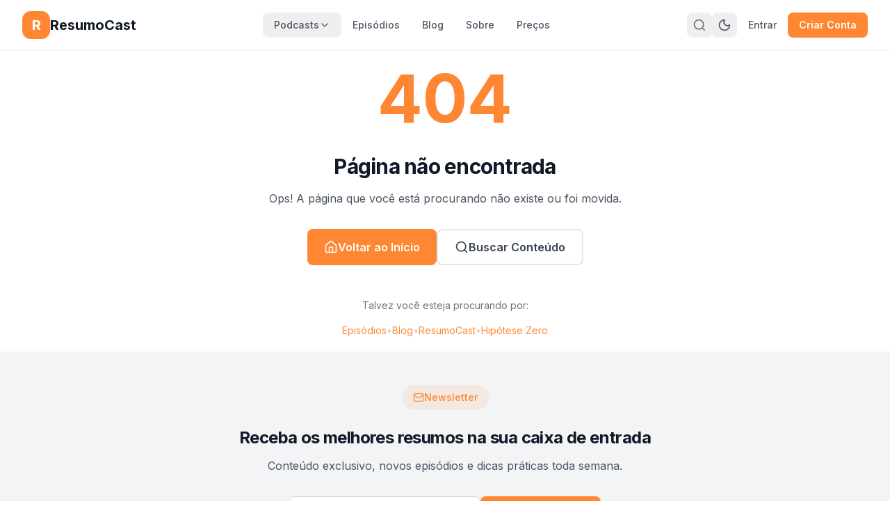

--- FILE ---
content_type: text/html; charset=utf-8
request_url: https://www.resumocast.com.br/sapiens-1-yuval-noah-harari
body_size: 3463
content:
<!DOCTYPE html><html lang="pt-BR" class="__variable_f367f3 __variable_3c557b"><head><meta charSet="utf-8"/><meta name="viewport" content="width=device-width, initial-scale=1"/><link rel="stylesheet" href="/_next/static/css/8cef6ccb957eb7e4.css" data-precedence="next"/><link rel="stylesheet" href="/_next/static/css/b7a7d398af4d1e69.css" data-precedence="next"/><link rel="preload" as="script" fetchPriority="low" href="/_next/static/chunks/webpack-843acc24c7f77d2a.js"/><script src="/_next/static/chunks/06b32592-324002556267b812.js" async=""></script><script src="/_next/static/chunks/7142-0dc1fe6faf04432e.js" async=""></script><script src="/_next/static/chunks/main-app-70508cae390e5e3a.js" async=""></script><script src="/_next/static/chunks/8833-f12348545e39e29d.js" async=""></script><script src="/_next/static/chunks/7903-87c22e453001de60.js" async=""></script><script src="/_next/static/chunks/5033-4a6e9444a7acd23d.js" async=""></script><script src="/_next/static/chunks/6687-c82b7a7af8c70f9b.js" async=""></script><script src="/_next/static/chunks/2130-981a45da2a193097.js" async=""></script><script src="/_next/static/chunks/3909-56bfe304616ad7d6.js" async=""></script><script src="/_next/static/chunks/2530-3b4d2224043aca48.js" async=""></script><script src="/_next/static/chunks/7532-8c57f31828bfcefe.js" async=""></script><script src="/_next/static/chunks/app/layout-012ac932f822c7cf.js" async=""></script><script src="/_next/static/chunks/app/error-248c2ff3567ce063.js" async=""></script><script src="/_next/static/chunks/6995-34b87b6028871fbc.js" async=""></script><script src="/_next/static/chunks/app/%5BpodcastSlug%5D/page-a6df0e442cd0d245.js" async=""></script><script async="" src="https://www.googletagmanager.com/gtag/js?id=G-604TG2XQ92"></script><title>Página não encontrada | ResumoCast</title><meta name="description" content="O sistema de produção de podcast mais avançado do Brasil. Resumos de livros de negócios e papers científicos em formato de podcast."/><meta name="author" content="ResumoCast"/><link rel="manifest" href="/site.webmanifest" crossorigin="use-credentials"/><meta name="keywords" content="podcast,livros,empreendedorismo,negócios,resumos,papers científicos"/><meta name="creator" content="ResumoCast"/><meta name="publisher" content="ResumoCast"/><meta name="robots" content="index, follow"/><meta name="googlebot" content="index, follow, max-video-preview:-1, max-image-preview:large, max-snippet:-1"/><link rel="canonical" href="https://resumocast.com.br"/><meta property="og:title" content="ResumoCast | Livros para Empreendedores"/><meta property="og:description" content="O sistema de produção de podcast mais avançado do Brasil. Resumos de livros de negócios para empreendedores."/><meta property="og:url" content="https://resumocast.com.br"/><meta property="og:site_name" content="ResumoCast"/><meta property="og:locale" content="pt_BR"/><meta property="og:image" content="https://resumocast.com.br/og-image.png"/><meta property="og:image:width" content="1200"/><meta property="og:image:height" content="630"/><meta property="og:image:alt" content="ResumoCast"/><meta property="og:type" content="website"/><meta name="twitter:card" content="summary_large_image"/><meta name="twitter:title" content="ResumoCast | Livros para Empreendedores"/><meta name="twitter:description" content="O sistema de produção de podcast mais avançado do Brasil."/><meta name="twitter:image" content="https://resumocast.com.br/og-image.png"/><link rel="shortcut icon" href="/favicon-16x16.png"/><link rel="icon" href="/favicon.ico"/><link rel="apple-touch-icon" href="/apple-touch-icon.png"/><meta name="next-size-adjust"/><link rel="preconnect" href="https://pub-f0e4f6ac3be14efbb7e64cca64dd6934.r2.dev" crossorigin="anonymous"/><link rel="dns-prefetch" href="https://pub-f0e4f6ac3be14efbb7e64cca64dd6934.r2.dev"/><link rel="preconnect" href="https://www.googletagmanager.com" crossorigin="anonymous"/><link rel="preconnect" href="https://www.google-analytics.com" crossorigin="anonymous"/><script>
  (function() {
    try {
      var theme = localStorage.getItem('theme');
      var prefersDark = window.matchMedia('(prefers-color-scheme: dark)').matches;
      if (theme === 'dark' || (!theme && prefersDark)) {
        document.documentElement.classList.add('dark');
      }
    } catch (e) {}
  })();
</script><script>
  window.dataLayer = window.dataLayer || [];
  function gtag(){dataLayer.push(arguments);}
  gtag('js', new Date());
  gtag('config', 'G-604TG2XQ92');
</script><meta name="robots" content="noindex"/><script src="/_next/static/chunks/polyfills-42372ed130431b0a.js" noModule=""></script></head><body class="min-h-screen flex flex-col"><!--$!--><template data-dgst="NEXT_NOT_FOUND"></template><!--/$--><script src="/_next/static/chunks/webpack-843acc24c7f77d2a.js" async=""></script><script>(self.__next_f=self.__next_f||[]).push([0]);self.__next_f.push([2,null])</script><script>self.__next_f.push([1,"1:HL[\"/_next/static/media/bb3ef058b751a6ad-s.p.woff2\",\"font\",{\"crossOrigin\":\"\",\"type\":\"font/woff2\"}]\n2:HL[\"/_next/static/media/e4af272ccee01ff0-s.p.woff2\",\"font\",{\"crossOrigin\":\"\",\"type\":\"font/woff2\"}]\n3:HL[\"/_next/static/css/8cef6ccb957eb7e4.css\",\"style\"]\n4:HL[\"/_next/static/css/b7a7d398af4d1e69.css\",\"style\"]\n"])</script><script>self.__next_f.push([1,"5:I[9301,[],\"\"]\n8:I[79283,[],\"\"]\na:I[41723,[],\"\"]\nb:I[9741,[\"8833\",\"static/chunks/8833-f12348545e39e29d.js\",\"7903\",\"static/chunks/7903-87c22e453001de60.js\",\"5033\",\"static/chunks/5033-4a6e9444a7acd23d.js\",\"6687\",\"static/chunks/6687-c82b7a7af8c70f9b.js\",\"2130\",\"static/chunks/2130-981a45da2a193097.js\",\"3909\",\"static/chunks/3909-56bfe304616ad7d6.js\",\"2530\",\"static/chunks/2530-3b4d2224043aca48.js\",\"7532\",\"static/chunks/7532-8c57f31828bfcefe.js\",\"3185\",\"static/chunks/app/layout-012ac932f822c7cf.js\"],\"Providers\"]\nc:I[77532,[\"8833\",\"static/chunks/8833-f12348545e39e29d.js\",\"7903\",\"static/chunks/7903-87c22e453001de60.js\",\"5033\",\"static/chunks/5033-4a6e9444a7acd23d.js\",\"6687\",\"static/chunks/6687-c82b7a7af8c70f9b.js\",\"2130\",\"static/chunks/2130-981a45da2a193097.js\",\"3909\",\"static/chunks/3909-56bfe304616ad7d6.js\",\"2530\",\"static/chunks/2530-3b4d2224043aca48.js\",\"7532\",\"static/chunks/7532-8c57f31828bfcefe.js\",\"3185\",\"static/chunks/app/layout-012ac932f822c7cf.js\"],\"MainLayout\"]\nd:I[69079,[\"8833\",\"static/chunks/8833-f12348545e39e29d.js\",\"7601\",\"static/chunks/app/error-248c2ff3567ce063.js\"],\"default\"]\ne:I[68833,[\"8833\",\"static/chunks/8833-f12348545e39e29d.js\",\"6995\",\"static/chunks/6995-34b87b6028871fbc.js\",\"713\",\"static/chunks/app/%5BpodcastSlug%5D/page-a6df0e442cd0d245.js\"],\"\"]\n10:I[77039,[],\"\"]\n9:[\"podcastSlug\",\"sapiens-1-yuval-noah-harari\",\"d\"]\n11:[]\n"])</script><script>self.__next_f.push([1,"0:[\"$\",\"$L5\",null,{\"buildId\":\"u_emTBCEz1Iw8zf9xas-b\",\"assetPrefix\":\"\",\"urlParts\":[\"\",\"sapiens-1-yuval-noah-harari\"],\"initialTree\":[\"\",{\"children\":[[\"podcastSlug\",\"sapiens-1-yuval-noah-harari\",\"d\"],{\"children\":[\"__PAGE__\",{}]}]},\"$undefined\",\"$undefined\",true],\"initialSeedData\":[\"\",{\"children\":[[\"podcastSlug\",\"sapiens-1-yuval-noah-harari\",\"d\"],{\"children\":[\"__PAGE__\",{},[[\"$L6\",\"$L7\",null],null],null]},[null,[\"$\",\"$L8\",null,{\"parallelRouterKey\":\"children\",\"segmentPath\":[\"children\",\"$9\",\"children\"],\"error\":\"$undefined\",\"errorStyles\":\"$undefined\",\"errorScripts\":\"$undefined\",\"template\":[\"$\",\"$La\",null,{}],\"templateStyles\":\"$undefined\",\"templateScripts\":\"$undefined\",\"notFound\":\"$undefined\",\"notFoundStyles\":\"$undefined\"}]],null]},[[[[\"$\",\"link\",\"0\",{\"rel\":\"stylesheet\",\"href\":\"/_next/static/css/8cef6ccb957eb7e4.css\",\"precedence\":\"next\",\"crossOrigin\":\"$undefined\"}],[\"$\",\"link\",\"1\",{\"rel\":\"stylesheet\",\"href\":\"/_next/static/css/b7a7d398af4d1e69.css\",\"precedence\":\"next\",\"crossOrigin\":\"$undefined\"}]],[\"$\",\"html\",null,{\"lang\":\"pt-BR\",\"className\":\"__variable_f367f3 __variable_3c557b\",\"suppressHydrationWarning\":true,\"children\":[[\"$\",\"head\",null,{\"children\":[[\"$\",\"link\",null,{\"rel\":\"preconnect\",\"href\":\"https://pub-f0e4f6ac3be14efbb7e64cca64dd6934.r2.dev\",\"crossOrigin\":\"anonymous\"}],[\"$\",\"link\",null,{\"rel\":\"dns-prefetch\",\"href\":\"https://pub-f0e4f6ac3be14efbb7e64cca64dd6934.r2.dev\"}],[\"$\",\"link\",null,{\"rel\":\"preconnect\",\"href\":\"https://www.googletagmanager.com\",\"crossOrigin\":\"anonymous\"}],[\"$\",\"link\",null,{\"rel\":\"preconnect\",\"href\":\"https://www.google-analytics.com\",\"crossOrigin\":\"anonymous\"}],[\"$\",\"script\",null,{\"dangerouslySetInnerHTML\":{\"__html\":\"\\n  (function() {\\n    try {\\n      var theme = localStorage.getItem('theme');\\n      var prefersDark = window.matchMedia('(prefers-color-scheme: dark)').matches;\\n      if (theme === 'dark' || (!theme \u0026\u0026 prefersDark)) {\\n        document.documentElement.classList.add('dark');\\n      }\\n    } catch (e) {}\\n  })();\\n\"}}],[[\"$\",\"script\",null,{\"async\":true,\"src\":\"https://www.googletagmanager.com/gtag/js?id=G-604TG2XQ92\"}],[\"$\",\"script\",null,{\"dangerouslySetInnerHTML\":{\"__html\":\"\\n  window.dataLayer = window.dataLayer || [];\\n  function gtag(){dataLayer.push(arguments);}\\n  gtag('js', new Date());\\n  gtag('config', 'G-604TG2XQ92');\\n\"}}]]]}],[\"$\",\"body\",null,{\"className\":\"min-h-screen flex flex-col\",\"children\":[\"$\",\"$Lb\",null,{\"children\":[\"$\",\"$Lc\",null,{\"children\":[\"$\",\"$L8\",null,{\"parallelRouterKey\":\"children\",\"segmentPath\":[\"children\"],\"error\":\"$d\",\"errorStyles\":[],\"errorScripts\":[],\"template\":[\"$\",\"$La\",null,{}],\"templateStyles\":\"$undefined\",\"templateScripts\":\"$undefined\",\"notFound\":[\"$\",\"div\",null,{\"className\":\"min-h-[60vh] flex items-center justify-center px-4\",\"children\":[\"$\",\"div\",null,{\"className\":\"text-center max-w-lg\",\"children\":[[\"$\",\"div\",null,{\"className\":\"mb-8\",\"children\":[\"$\",\"span\",null,{\"className\":\"text-8xl font-bold text-resumocast-primary\",\"children\":\"404\"}]}],[\"$\",\"h1\",null,{\"className\":\"text-3xl font-bold text-gray-900 mb-4\",\"children\":\"Página não encontrada\"}],[\"$\",\"p\",null,{\"className\":\"text-gray-600 mb-8\",\"children\":\"Ops! A página que você está procurando não existe ou foi movida.\"}],[\"$\",\"div\",null,{\"className\":\"flex flex-col sm:flex-row gap-4 justify-center\",\"children\":[[\"$\",\"$Le\",null,{\"href\":\"/\",\"className\":\"inline-flex items-center justify-center gap-2 px-6 py-3 bg-resumocast-primary text-white font-semibold rounded-lg hover:bg-resumocast-primary-dark transition-colors\",\"children\":[[\"$\",\"svg\",null,{\"xmlns\":\"http://www.w3.org/2000/svg\",\"width\":24,\"height\":24,\"viewBox\":\"0 0 24 24\",\"fill\":\"none\",\"stroke\":\"currentColor\",\"strokeWidth\":2,\"strokeLinecap\":\"round\",\"strokeLinejoin\":\"round\",\"className\":\"lucide lucide-house w-5 h-5\",\"aria-hidden\":\"true\",\"children\":[[\"$\",\"path\",\"5wwlr5\",{\"d\":\"M15 21v-8a1 1 0 0 0-1-1h-4a1 1 0 0 0-1 1v8\"}],[\"$\",\"path\",\"r6nss1\",{\"d\":\"M3 10a2 2 0 0 1 .709-1.528l7-6a2 2 0 0 1 2.582 0l7 6A2 2 0 0 1 21 10v9a2 2 0 0 1-2 2H5a2 2 0 0 1-2-2z\"}],\"$undefined\"]}],\"Voltar ao Início\"]}],[\"$\",\"$Le\",null,{\"href\":\"/busca\",\"className\":\"inline-flex items-center justify-center gap-2 px-6 py-3 border-2 border-gray-200 text-gray-700 font-semibold rounded-lg hover:border-gray-300 hover:bg-gray-50 transition-colors\",\"children\":[[\"$\",\"svg\",null,{\"xmlns\":\"http://www.w3.org/2000/svg\",\"width\":24,\"height\":24,\"viewBox\":\"0 0 24 24\",\"fill\":\"none\",\"stroke\":\"currentColor\",\"strokeWidth\":2,\"strokeLinecap\":\"round\",\"strokeLinejoin\":\"round\",\"className\":\"lucide lucide-search w-5 h-5\",\"aria-hidden\":\"true\",\"children\":[[\"$\",\"path\",\"14j7rj\",{\"d\":\"m21 21-4.34-4.34\"}],[\"$\",\"circle\",\"4ej97u\",{\"cx\":\"11\",\"cy\":\"11\",\"r\":\"8\"}],\"$undefined\"]}],\"Buscar Conteúdo\"]}]]}],[\"$\",\"div\",null,{\"className\":\"mt-12 text-sm text-gray-500\",\"children\":[[\"$\",\"p\",null,{\"children\":\"Talvez você esteja procurando por:\"}],[\"$\",\"div\",null,{\"className\":\"mt-4 flex flex-wrap justify-center gap-2\",\"children\":[[\"$\",\"$Le\",null,{\"href\":\"/episodios\",\"className\":\"text-resumocast-primary hover:underline\",\"children\":\"Episódios\"}],[\"$\",\"span\",null,{\"className\":\"text-gray-300\",\"children\":\"•\"}],[\"$\",\"$Le\",null,{\"href\":\"/blog\",\"className\":\"text-resumocast-primary hover:underline\",\"children\":\"Blog\"}],[\"$\",\"span\",null,{\"className\":\"text-gray-300\",\"children\":\"•\"}],[\"$\",\"$Le\",null,{\"href\":\"/resumocast\",\"className\":\"text-resumocast-primary hover:underline\",\"children\":\"ResumoCast\"}],[\"$\",\"span\",null,{\"className\":\"text-gray-300\",\"children\":\"•\"}],[\"$\",\"$Le\",null,{\"href\":\"/hipotese-zero\",\"className\":\"text-resumocast-primary hover:underline\",\"children\":\"Hipótese Zero\"}]]}]]}]]}]}],\"notFoundStyles\":[]}]}]}]}]]}]],null],null],\"couldBeIntercepted\":false,\"initialHead\":[null,\"$Lf\"],\"globalErrorComponent\":\"$10\",\"missingSlots\":\"$W11\"}]\n"])</script><script>self.__next_f.push([1,"f:[[\"$\",\"meta\",\"0\",{\"name\":\"viewport\",\"content\":\"width=device-width, initial-scale=1\"}],[\"$\",\"meta\",\"1\",{\"charSet\":\"utf-8\"}],[\"$\",\"title\",\"2\",{\"children\":\"Página não encontrada | ResumoCast\"}],[\"$\",\"meta\",\"3\",{\"name\":\"description\",\"content\":\"O sistema de produção de podcast mais avançado do Brasil. Resumos de livros de negócios e papers científicos em formato de podcast.\"}],[\"$\",\"meta\",\"4\",{\"name\":\"author\",\"content\":\"ResumoCast\"}],[\"$\",\"link\",\"5\",{\"rel\":\"manifest\",\"href\":\"/site.webmanifest\",\"crossOrigin\":\"use-credentials\"}],[\"$\",\"meta\",\"6\",{\"name\":\"keywords\",\"content\":\"podcast,livros,empreendedorismo,negócios,resumos,papers científicos\"}],[\"$\",\"meta\",\"7\",{\"name\":\"creator\",\"content\":\"ResumoCast\"}],[\"$\",\"meta\",\"8\",{\"name\":\"publisher\",\"content\":\"ResumoCast\"}],[\"$\",\"meta\",\"9\",{\"name\":\"robots\",\"content\":\"index, follow\"}],[\"$\",\"meta\",\"10\",{\"name\":\"googlebot\",\"content\":\"index, follow, max-video-preview:-1, max-image-preview:large, max-snippet:-1\"}],[\"$\",\"link\",\"11\",{\"rel\":\"canonical\",\"href\":\"https://resumocast.com.br\"}],[\"$\",\"meta\",\"12\",{\"property\":\"og:title\",\"content\":\"ResumoCast | Livros para Empreendedores\"}],[\"$\",\"meta\",\"13\",{\"property\":\"og:description\",\"content\":\"O sistema de produção de podcast mais avançado do Brasil. Resumos de livros de negócios para empreendedores.\"}],[\"$\",\"meta\",\"14\",{\"property\":\"og:url\",\"content\":\"https://resumocast.com.br\"}],[\"$\",\"meta\",\"15\",{\"property\":\"og:site_name\",\"content\":\"ResumoCast\"}],[\"$\",\"meta\",\"16\",{\"property\":\"og:locale\",\"content\":\"pt_BR\"}],[\"$\",\"meta\",\"17\",{\"property\":\"og:image\",\"content\":\"https://resumocast.com.br/og-image.png\"}],[\"$\",\"meta\",\"18\",{\"property\":\"og:image:width\",\"content\":\"1200\"}],[\"$\",\"meta\",\"19\",{\"property\":\"og:image:height\",\"content\":\"630\"}],[\"$\",\"meta\",\"20\",{\"property\":\"og:image:alt\",\"content\":\"ResumoCast\"}],[\"$\",\"meta\",\"21\",{\"property\":\"og:type\",\"content\":\"website\"}],[\"$\",\"meta\",\"22\",{\"name\":\"twitter:card\",\"content\":\"summary_large_image\"}],[\"$\",\"meta\",\"23\",{\"name\":\"twitter:title\",\"content\":\"ResumoCast | Livros para Empreendedores\"}],[\"$\",\"meta\",\"24\",{\"name\":\"twitter:description\",\"content\":\"O sistema de produção de podcast mais avançado do Brasil.\"}],[\"$\",\"meta\",\"25\",{\"name\":\"twitter:image\",\"content\":\"https://resumocast.com.br/og-image.png\"}],[\"$\",\"link\",\"26\",{\"rel\":\"shortcut icon\",\"href\":\"/favicon-16x16.png\"}],[\"$\",\"link\",\"27\",{\"rel\":\"icon\",\"href\":\"/favicon.ico\"}],[\"$\",\"link\",\"28\",{\"rel\":\"apple-touch-icon\",\"href\":\"/apple-touch-icon.png\"}],[\"$\",\"meta\",\"29\",{\"name\":\"next-size-adjust\"}]]\n"])</script><script>self.__next_f.push([1,"6:null\n7:E{\"digest\":\"NEXT_NOT_FOUND\"}\n"])</script><script defer src="https://static.cloudflareinsights.com/beacon.min.js/vcd15cbe7772f49c399c6a5babf22c1241717689176015" integrity="sha512-ZpsOmlRQV6y907TI0dKBHq9Md29nnaEIPlkf84rnaERnq6zvWvPUqr2ft8M1aS28oN72PdrCzSjY4U6VaAw1EQ==" data-cf-beacon='{"version":"2024.11.0","token":"3657892a33214cb18385fdd3bc1ffd18","r":1,"server_timing":{"name":{"cfCacheStatus":true,"cfEdge":true,"cfExtPri":true,"cfL4":true,"cfOrigin":true,"cfSpeedBrain":true},"location_startswith":null}}' crossorigin="anonymous"></script>
</body></html>

--- FILE ---
content_type: application/javascript; charset=UTF-8
request_url: https://www.resumocast.com.br/_next/static/chunks/7789-5f72417a8acecf36.js
body_size: 1784
content:
"use strict";(self.webpackChunk_N_E=self.webpackChunk_N_E||[]).push([[7789],{96126:function(e,t,n){n.d(t,{Z:function(){return r}});let r=(0,n(74673).Z)("arrow-right",[["path",{d:"M5 12h14",key:"1ays0h"}],["path",{d:"m12 5 7 7-7 7",key:"xquz4c"}]])},98459:function(e,t,n){n.d(t,{Z:function(){return r}});let r=(0,n(74673).Z)("check",[["path",{d:"M20 6 9 17l-5-5",key:"1gmf2c"}]])},699:function(e,t,n){n.d(t,{Z:function(){return r}});let r=(0,n(74673).Z)("eye-off",[["path",{d:"M10.733 5.076a10.744 10.744 0 0 1 11.205 6.575 1 1 0 0 1 0 .696 10.747 10.747 0 0 1-1.444 2.49",key:"ct8e1f"}],["path",{d:"M14.084 14.158a3 3 0 0 1-4.242-4.242",key:"151rxh"}],["path",{d:"M17.479 17.499a10.75 10.75 0 0 1-15.417-5.151 1 1 0 0 1 0-.696 10.75 10.75 0 0 1 4.446-5.143",key:"13bj9a"}],["path",{d:"m2 2 20 20",key:"1ooewy"}]])},14527:function(e,t,n){n.d(t,{Z:function(){return r}});let r=(0,n(74673).Z)("eye",[["path",{d:"M2.062 12.348a1 1 0 0 1 0-.696 10.75 10.75 0 0 1 19.876 0 1 1 0 0 1 0 .696 10.75 10.75 0 0 1-19.876 0",key:"1nclc0"}],["circle",{cx:"12",cy:"12",r:"3",key:"1v7zrd"}]])},43164:function(e,t,n){n.d(t,{Z:function(){return r}});let r=(0,n(74673).Z)("loader-circle",[["path",{d:"M21 12a9 9 0 1 1-6.219-8.56",key:"13zald"}]])},5399:function(e,t,n){n.d(t,{Z:function(){return r}});let r=(0,n(74673).Z)("lock",[["rect",{width:"18",height:"11",x:"3",y:"11",rx:"2",ry:"2",key:"1w4ew1"}],["path",{d:"M7 11V7a5 5 0 0 1 10 0v4",key:"fwvmzm"}]])},16301:function(e,t,n){n.d(t,{Z:function(){return r}});let r=(0,n(74673).Z)("mail",[["path",{d:"m22 7-8.991 5.727a2 2 0 0 1-2.009 0L2 7",key:"132q7q"}],["rect",{x:"2",y:"4",width:"20",height:"16",rx:"2",key:"izxlao"}]])},10509:function(e,t,n){n.d(t,{Z:function(){return r}});let r=(0,n(74673).Z)("user",[["path",{d:"M19 21v-2a4 4 0 0 0-4-4H9a4 4 0 0 0-4 4v2",key:"975kel"}],["circle",{cx:"12",cy:"7",r:"4",key:"17ys0d"}]])},67417:function(e,t,n){n.d(t,{Z:function(){return r}});let r=(0,n(74673).Z)("x",[["path",{d:"M18 6 6 18",key:"1bl5f8"}],["path",{d:"m6 6 12 12",key:"d8bk6v"}]])},15137:function(e,t,n){n.d(t,{default:function(){return u.a}});var r=n(68833),u=n.n(r)},23091:function(e,t,n){var r=n(62242);n.o(r,"usePathname")&&n.d(t,{usePathname:function(){return r.usePathname}}),n.o(r,"useRouter")&&n.d(t,{useRouter:function(){return r.useRouter}}),n.o(r,"useSearchParams")&&n.d(t,{useSearchParams:function(){return r.useSearchParams}})},51973:function(e,t,n){n.d(t,{M:function(){return g}});var r=n(72406),u=n(94876),o=n(72586),i=n(27920),c=n(63261),l=n(66614),a=n(37397),s=n(34048);function f(e,t){if("function"==typeof e)return e(t);null!=e&&(e.current=t)}class h extends u.Component{getSnapshotBeforeUpdate(e){let t=this.props.childRef.current;if(t&&e.isPresent&&!this.props.isPresent){let e=t.offsetParent,n=(0,a.R)(e)&&e.offsetWidth||0,r=this.props.sizeRef.current;r.height=t.offsetHeight||0,r.width=t.offsetWidth||0,r.top=t.offsetTop,r.left=t.offsetLeft,r.right=n-r.width-r.left}return null}componentDidUpdate(){}render(){return this.props.children}}function d(e){let{children:t,isPresent:n,anchorX:o,root:i}=e,c=(0,u.useId)(),l=(0,u.useRef)(null),a=(0,u.useRef)({width:0,height:0,top:0,left:0,right:0}),{nonce:d}=(0,u.useContext)(s._),p=function(...e){return u.useCallback(function(...e){return t=>{let n=!1,r=e.map(e=>{let r=f(e,t);return n||"function"!=typeof r||(n=!0),r});if(n)return()=>{for(let t=0;t<r.length;t++){let n=r[t];"function"==typeof n?n():f(e[t],null)}}}}(...e),e)}(l,null==t?void 0:t.ref);return(0,u.useInsertionEffect)(()=>{let{width:e,height:t,top:r,left:u,right:s}=a.current;if(n||!l.current||!e||!t)return;l.current.dataset.motionPopId=c;let f=document.createElement("style");d&&(f.nonce=d);let h=null!=i?i:document.head;return h.appendChild(f),f.sheet&&f.sheet.insertRule('\n          [data-motion-pop-id="'.concat(c,'"] {\n            position: absolute !important;\n            width: ').concat(e,"px !important;\n            height: ").concat(t,"px !important;\n            ").concat("left"===o?"left: ".concat(u):"right: ".concat(s),"px !important;\n            top: ").concat(r,"px !important;\n          }\n        ")),()=>{h.contains(f)&&h.removeChild(f)}},[n]),(0,r.jsx)(h,{isPresent:n,childRef:l,sizeRef:a,children:u.cloneElement(t,{ref:p})})}let p=e=>{let{children:t,initial:n,isPresent:o,onExitComplete:c,custom:a,presenceAffectsLayout:s,mode:f,anchorX:h,root:p}=e,y=(0,i.h)(m),k=(0,u.useId)(),x=!0,g=(0,u.useMemo)(()=>(x=!1,{id:k,initial:n,isPresent:o,custom:a,onExitComplete:e=>{for(let t of(y.set(e,!0),y.values()))if(!t)return;c&&c()},register:e=>(y.set(e,!1),()=>y.delete(e))}),[o,y,c]);return s&&x&&(g={...g}),(0,u.useMemo)(()=>{y.forEach((e,t)=>y.set(t,!1))},[o]),u.useEffect(()=>{o||y.size||!c||c()},[o]),"popLayout"===f&&(t=(0,r.jsx)(d,{isPresent:o,anchorX:h,root:p,children:t})),(0,r.jsx)(l.O.Provider,{value:g,children:t})};function m(){return new Map}var y=n(93079);let k=e=>e.key||"";function x(e){let t=[];return u.Children.forEach(e,e=>{(0,u.isValidElement)(e)&&t.push(e)}),t}let g=e=>{let{children:t,custom:n,initial:l=!0,onExitComplete:a,presenceAffectsLayout:s=!0,mode:f="sync",propagate:h=!1,anchorX:d="left",root:m}=e,[g,Z]=(0,y.oO)(h),v=(0,u.useMemo)(()=>x(t),[t]),w=h&&!g?[]:v.map(k),M=(0,u.useRef)(!0),P=(0,u.useRef)(v),R=(0,i.h)(()=>new Map),[E,C]=(0,u.useState)(v),[z,b]=(0,u.useState)(v);(0,c.L)(()=>{M.current=!1,P.current=v;for(let e=0;e<z.length;e++){let t=k(z[e]);w.includes(t)?R.delete(t):!0!==R.get(t)&&R.set(t,!1)}},[z,w.length,w.join("-")]);let j=[];if(v!==E){let e=[...v];for(let t=0;t<z.length;t++){let n=z[t],r=k(n);w.includes(r)||(e.splice(t,0,n),j.push(n))}return"wait"===f&&j.length&&(e=j),b(x(e)),C(v),null}let{forceRender:S}=(0,u.useContext)(o.p);return(0,r.jsx)(r.Fragment,{children:z.map(e=>{let t=k(e),u=(!h||!!g)&&(v===z||w.includes(t));return(0,r.jsx)(p,{isPresent:u,initial:(!M.current||!!l)&&void 0,custom:n,presenceAffectsLayout:s,mode:f,root:m,onExitComplete:u?void 0:()=>{if(!R.has(t))return;R.set(t,!0);let e=!0;R.forEach(t=>{t||(e=!1)}),e&&(null==S||S(),b(P.current),h&&(null==Z||Z()),a&&a())},anchorX:d,children:e},t)})})}}}]);

--- FILE ---
content_type: text/x-component
request_url: https://www.resumocast.com.br/termos?_rsc=naqk1
body_size: 3185
content:
2:I[68833,["8833","static/chunks/8833-f12348545e39e29d.js","1770","static/chunks/app/termos/page-e38e1208f543c2a7.js"],""]
3:I[79283,[],""]
4:I[41723,[],""]
5:I[9741,["8833","static/chunks/8833-f12348545e39e29d.js","7903","static/chunks/7903-87c22e453001de60.js","5033","static/chunks/5033-4a6e9444a7acd23d.js","6687","static/chunks/6687-c82b7a7af8c70f9b.js","2130","static/chunks/2130-981a45da2a193097.js","3909","static/chunks/3909-56bfe304616ad7d6.js","2530","static/chunks/2530-3b4d2224043aca48.js","7532","static/chunks/7532-8c57f31828bfcefe.js","3185","static/chunks/app/layout-012ac932f822c7cf.js"],"Providers"]
6:I[77532,["8833","static/chunks/8833-f12348545e39e29d.js","7903","static/chunks/7903-87c22e453001de60.js","5033","static/chunks/5033-4a6e9444a7acd23d.js","6687","static/chunks/6687-c82b7a7af8c70f9b.js","2130","static/chunks/2130-981a45da2a193097.js","3909","static/chunks/3909-56bfe304616ad7d6.js","2530","static/chunks/2530-3b4d2224043aca48.js","7532","static/chunks/7532-8c57f31828bfcefe.js","3185","static/chunks/app/layout-012ac932f822c7cf.js"],"MainLayout"]
7:I[69079,["8833","static/chunks/8833-f12348545e39e29d.js","7601","static/chunks/app/error-248c2ff3567ce063.js"],"default"]
0:["u_emTBCEz1Iw8zf9xas-b",[[["",{"children":["termos",{"children":["__PAGE__",{}]}]},"$undefined","$undefined",true],["",{"children":["termos",{"children":["__PAGE__",{},[["$L1",["$","main",null,{"className":"min-h-screen py-16 lg:py-24 dark:bg-dark-bg","children":["$","div",null,{"className":"container-wide","children":["$","div",null,{"className":"max-w-3xl mx-auto","children":[["$","div",null,{"className":"mb-12","children":[["$","$L2",null,{"href":"/","className":"inline-flex items-center gap-2 text-gray-500 hover:text-gray-700 dark:text-gray-400 dark:hover:text-gray-300 mb-6","children":[["$","svg",null,{"xmlns":"http://www.w3.org/2000/svg","width":24,"height":24,"viewBox":"0 0 24 24","fill":"none","stroke":"currentColor","strokeWidth":2,"strokeLinecap":"round","strokeLinejoin":"round","className":"lucide lucide-arrow-left w-4 h-4","aria-hidden":"true","children":[["$","path","1l729n",{"d":"m12 19-7-7 7-7"}],["$","path","x3x0zl",{"d":"M19 12H5"}],"$undefined"]}],"Voltar ao inÃ­cio"]}],["$","div",null,{"className":"flex items-center gap-4 mb-6","children":[["$","div",null,{"className":"w-14 h-14 bg-resumocast-primary/10 dark:bg-resumocast-primary/20 rounded-xl flex items-center justify-center","children":["$","svg",null,{"xmlns":"http://www.w3.org/2000/svg","width":24,"height":24,"viewBox":"0 0 24 24","fill":"none","stroke":"currentColor","strokeWidth":2,"strokeLinecap":"round","strokeLinejoin":"round","className":"lucide lucide-file-text w-7 h-7 text-resumocast-primary","aria-hidden":"true","children":[["$","path","1oefj6",{"d":"M6 22a2 2 0 0 1-2-2V4a2 2 0 0 1 2-2h8a2.4 2.4 0 0 1 1.704.706l3.588 3.588A2.4 2.4 0 0 1 20 8v12a2 2 0 0 1-2 2z"}],["$","path","wfsgrz",{"d":"M14 2v5a1 1 0 0 0 1 1h5"}],["$","path","b1mrlr",{"d":"M10 9H8"}],["$","path","t4e002",{"d":"M16 13H8"}],["$","path","z1uh3a",{"d":"M16 17H8"}],"$undefined"]}]}],["$","div",null,{"children":[["$","h1",null,{"className":"text-3xl lg:text-4xl font-bold text-gray-900 dark:text-white","children":"Termos de Uso"}],["$","p",null,{"className":"text-gray-500 dark:text-gray-400","children":"Ãšltima atualizaÃ§Ã£o: Dezembro 2024"}]]}]]}]]}],["$","div",null,{"className":"prose prose-lg max-w-none dark:prose-invert","children":[["$","section",null,{"className":"mb-10","children":[["$","h2",null,{"className":"text-2xl font-bold text-gray-900 dark:text-white mb-4","children":"1. AceitaÃ§Ã£o dos Termos"}],["$","p",null,{"className":"text-gray-600 dark:text-gray-400 leading-relaxed mb-4","children":"Ao acessar e utilizar a plataforma ResumoCast, vocÃª concorda com estes Termos de Uso e com nossa PolÃ­tica de Privacidade. Se vocÃª nÃ£o concordar com algum destes termos, por favor, nÃ£o utilize nossos serviÃ§os."}],["$","p",null,{"className":"text-gray-600 dark:text-gray-400 leading-relaxed","children":"Reservamo-nos o direito de atualizar estes termos a qualquer momento. AlteraÃ§Ãµes significativas serÃ£o comunicadas por email ou atravÃ©s de aviso na plataforma."}]]}],["$","section",null,{"className":"mb-10","children":[["$","h2",null,{"className":"text-2xl font-bold text-gray-900 dark:text-white mb-4","children":"2. DescriÃ§Ã£o do ServiÃ§o"}],["$","p",null,{"className":"text-gray-600 dark:text-gray-400 leading-relaxed mb-4","children":"O ResumoCast Ã© uma plataforma de conteÃºdo em Ã¡udio que oferece resumos de livros de negÃ³cios, empreendedorismo e desenvolvimento pessoal. Nossos serviÃ§os incluem:"}],["$","ul",null,{"className":"list-disc list-inside text-gray-600 dark:text-gray-400 space-y-2 mb-4","children":[["$","li",null,{"children":"EpisÃ³dios de podcast com resumos de livros"}],["$","li",null,{"children":"ConteÃºdo escrito complementar (blog)"}],["$","li",null,{"children":"Materiais extras para assinantes premium (PDFs, guias)"}],["$","li",null,{"children":"Acesso a comunidade de empreendedores"}]]}]]}],["$","section",null,{"className":"mb-10","children":[["$","h2",null,{"className":"text-2xl font-bold text-gray-900 dark:text-white mb-4","children":"3. Cadastro e Conta"}],["$","p",null,{"className":"text-gray-600 dark:text-gray-400 leading-relaxed mb-4","children":"Para acessar recursos exclusivos, vocÃª precisarÃ¡ criar uma conta fornecendo informaÃ§Ãµes verdadeiras e mantendo seus dados atualizados. VocÃª Ã© responsÃ¡vel por:"}],["$","ul",null,{"className":"list-disc list-inside text-gray-600 dark:text-gray-400 space-y-2 mb-4","children":[["$","li",null,{"children":"Manter a confidencialidade de sua senha"}],["$","li",null,{"children":"Todas as atividades realizadas em sua conta"}],["$","li",null,{"children":"Notificar imediatamente qualquer uso nÃ£o autorizado"}]]}]]}],["$","section",null,{"className":"mb-10","children":[["$","h2",null,{"className":"text-2xl font-bold text-gray-900 dark:text-white mb-4","children":"4. Assinaturas e Pagamentos"}],["$","p",null,{"className":"text-gray-600 dark:text-gray-400 leading-relaxed mb-4","children":"Os planos premium sÃ£o cobrados de forma recorrente (mensal ou anual) conforme o plano escolhido. Ao assinar, vocÃª autoriza a cobranÃ§a automÃ¡tica no cartÃ£o cadastrado ou mÃ©todo de pagamento selecionado."}],["$","p",null,{"className":"text-gray-600 dark:text-gray-400 leading-relaxed mb-4","children":[["$","strong",null,{"children":"Cancelamento:"}]," VocÃª pode cancelar sua assinatura a qualquer momento. O acesso premium permanecerÃ¡ ativo atÃ© o fim do perÃ­odo jÃ¡ pago."]}],["$","p",null,{"className":"text-gray-600 dark:text-gray-400 leading-relaxed","children":[["$","strong",null,{"children":"Reembolso:"}]," Oferecemos garantia de 30 dias para novas assinaturas. Solicite o reembolso dentro deste perÃ­odo para receber 100% do valor pago."]}]]}],["$","section",null,{"className":"mb-10","children":[["$","h2",null,{"className":"text-2xl font-bold text-gray-900 dark:text-white mb-4","children":"5. Propriedade Intelectual"}],["$","p",null,{"className":"text-gray-600 dark:text-gray-400 leading-relaxed mb-4","children":"Todo o conteÃºdo disponÃ­vel na plataforma, incluindo textos, Ã¡udios, imagens, logotipos e design, Ã© de propriedade exclusiva do ResumoCast ou de seus licenciadores, protegido por leis de direitos autorais."}],["$","p",null,{"className":"text-gray-600 dark:text-gray-400 leading-relaxed","children":"Ã‰ expressamente proibido reproduzir, distribuir, modificar ou criar obras derivadas do nosso conteÃºdo sem autorizaÃ§Ã£o prÃ©via por escrito."}]]}],["$","section",null,{"className":"mb-10","children":[["$","h2",null,{"className":"text-2xl font-bold text-gray-900 dark:text-white mb-4","children":"6. Uso AceitÃ¡vel"}],["$","p",null,{"className":"text-gray-600 dark:text-gray-400 leading-relaxed mb-4","children":"Ao utilizar nossos serviÃ§os, vocÃª concorda em nÃ£o:"}],["$","ul",null,{"className":"list-disc list-inside text-gray-600 dark:text-gray-400 space-y-2 mb-4","children":[["$","li",null,{"children":"Compartilhar suas credenciais de acesso com terceiros"}],["$","li",null,{"children":"Utilizar bots ou scripts para acessar o conteÃºdo"}],["$","li",null,{"children":"Fazer download ou distribuir o conteÃºdo sem autorizaÃ§Ã£o"}],["$","li",null,{"children":"Utilizar o serviÃ§o para fins ilegais"}],["$","li",null,{"children":"Tentar burlar as medidas de seguranÃ§a da plataforma"}]]}]]}],["$","section",null,{"className":"mb-10","children":[["$","h2",null,{"className":"text-2xl font-bold text-gray-900 dark:text-white mb-4","children":"7. LimitaÃ§Ã£o de Responsabilidade"}],["$","p",null,{"className":"text-gray-600 dark:text-gray-400 leading-relaxed mb-4","children":"O conteÃºdo do ResumoCast tem carÃ¡ter educacional e informativo. NÃ£o nos responsabilizamos por decisÃµes tomadas com base em nosso conteÃºdo. Recomendamos sempre consultar profissionais especializados para questÃµes especÃ­ficas."}],["$","p",null,{"className":"text-gray-600 dark:text-gray-400 leading-relaxed","children":"NÃ£o garantimos disponibilidade ininterrupta do serviÃ§o, embora nos esforcemos para manter a plataforma sempre operacional."}]]}],["$","section",null,{"className":"mb-10","children":[["$","h2",null,{"className":"text-2xl font-bold text-gray-900 dark:text-white mb-4","children":"8. DisposiÃ§Ãµes Gerais"}],["$","p",null,{"className":"text-gray-600 dark:text-gray-400 leading-relaxed mb-4","children":"Estes termos sÃ£o regidos pelas leis da RepÃºblica Federativa do Brasil. Eventuais disputas serÃ£o resolvidas no foro da comarca de SÃ£o Paulo, SP."}],["$","p",null,{"className":"text-gray-600 dark:text-gray-400 leading-relaxed","children":"A invalidade de qualquer clÃ¡usula nÃ£o afetarÃ¡ as demais disposiÃ§Ãµes destes termos."}]]}],["$","section",null,{"className":"mb-10","children":[["$","h2",null,{"className":"text-2xl font-bold text-gray-900 dark:text-white mb-4","children":"9. Contato"}],["$","p",null,{"className":"text-gray-600 dark:text-gray-400 leading-relaxed","children":["Para dÃºvidas sobre estes Termos de Uso, entre em contato atravÃ©s do email"," ",["$","a",null,{"href":"mailto:legal@resumocast.com.br","className":"text-resumocast-primary hover:underline","children":"legal@resumocast.com.br"}]," ","ou visite nossa"," ",["$","$L2",null,{"href":"/contato","className":"text-resumocast-primary hover:underline","children":"pÃ¡gina de contato"}],"."]}]]}]]}],["$","div",null,{"className":"mt-12 pt-8 border-t border-gray-200 dark:border-dark-border","children":[["$","p",null,{"className":"text-gray-500 dark:text-gray-400 text-sm mb-4","children":"Documentos relacionados:"}],["$","div",null,{"className":"flex gap-4","children":["$","$L2",null,{"href":"/privacidade","className":"text-resumocast-primary hover:underline font-medium","children":"PolÃ­tica de Privacidade"}]}]]}]]}]}]}],null],null],null]},[null,["$","$L3",null,{"parallelRouterKey":"children","segmentPath":["children","termos","children"],"error":"$undefined","errorStyles":"$undefined","errorScripts":"$undefined","template":["$","$L4",null,{}],"templateStyles":"$undefined","templateScripts":"$undefined","notFound":"$undefined","notFoundStyles":"$undefined"}]],null]},[[[["$","link","0",{"rel":"stylesheet","href":"/_next/static/css/8cef6ccb957eb7e4.css","precedence":"next","crossOrigin":"$undefined"}],["$","link","1",{"rel":"stylesheet","href":"/_next/static/css/b7a7d398af4d1e69.css","precedence":"next","crossOrigin":"$undefined"}]],["$","html",null,{"lang":"pt-BR","className":"__variable_f367f3 __variable_3c557b","suppressHydrationWarning":true,"children":[["$","head",null,{"children":[["$","link",null,{"rel":"preconnect","href":"https://pub-f0e4f6ac3be14efbb7e64cca64dd6934.r2.dev","crossOrigin":"anonymous"}],["$","link",null,{"rel":"dns-prefetch","href":"https://pub-f0e4f6ac3be14efbb7e64cca64dd6934.r2.dev"}],["$","link",null,{"rel":"preconnect","href":"https://www.googletagmanager.com","crossOrigin":"anonymous"}],["$","link",null,{"rel":"preconnect","href":"https://www.google-analytics.com","crossOrigin":"anonymous"}],["$","script",null,{"dangerouslySetInnerHTML":{"__html":"\n  (function() {\n    try {\n      var theme = localStorage.getItem('theme');\n      var prefersDark = window.matchMedia('(prefers-color-scheme: dark)').matches;\n      if (theme === 'dark' || (!theme && prefersDark)) {\n        document.documentElement.classList.add('dark');\n      }\n    } catch (e) {}\n  })();\n"}}],[["$","script",null,{"async":true,"src":"https://www.googletagmanager.com/gtag/js?id=G-604TG2XQ92"}],["$","script",null,{"dangerouslySetInnerHTML":{"__html":"\n  window.dataLayer = window.dataLayer || [];\n  function gtag(){dataLayer.push(arguments);}\n  gtag('js', new Date());\n  gtag('config', 'G-604TG2XQ92');\n"}}]]]}],["$","body",null,{"className":"min-h-screen flex flex-col","children":["$","$L5",null,{"children":["$","$L6",null,{"children":["$","$L3",null,{"parallelRouterKey":"children","segmentPath":["children"],"error":"$7","errorStyles":[],"errorScripts":[],"template":["$","$L4",null,{}],"templateStyles":"$undefined","templateScripts":"$undefined","notFound":["$","div",null,{"className":"min-h-[60vh] flex items-center justify-center px-4","children":["$","div",null,{"className":"text-center max-w-lg","children":[["$","div",null,{"className":"mb-8","children":["$","span",null,{"className":"text-8xl font-bold text-resumocast-primary","children":"404"}]}],["$","h1",null,{"className":"text-3xl font-bold text-gray-900 mb-4","children":"PÃ¡gina nÃ£o encontrada"}],["$","p",null,{"className":"text-gray-600 mb-8","children":"Ops! A pÃ¡gina que vocÃª estÃ¡ procurando nÃ£o existe ou foi movida."}],["$","div",null,{"className":"flex flex-col sm:flex-row gap-4 justify-center","children":[["$","$L2",null,{"href":"/","className":"inline-flex items-center justify-center gap-2 px-6 py-3 bg-resumocast-primary text-white font-semibold rounded-lg hover:bg-resumocast-primary-dark transition-colors","children":[["$","svg",null,{"xmlns":"http://www.w3.org/2000/svg","width":24,"height":24,"viewBox":"0 0 24 24","fill":"none","stroke":"currentColor","strokeWidth":2,"strokeLinecap":"round","strokeLinejoin":"round","className":"lucide lucide-house w-5 h-5","aria-hidden":"true","children":[["$","path","5wwlr5",{"d":"M15 21v-8a1 1 0 0 0-1-1h-4a1 1 0 0 0-1 1v8"}],["$","path","r6nss1",{"d":"M3 10a2 2 0 0 1 .709-1.528l7-6a2 2 0 0 1 2.582 0l7 6A2 2 0 0 1 21 10v9a2 2 0 0 1-2 2H5a2 2 0 0 1-2-2z"}],"$undefined"]}],"Voltar ao InÃ­cio"]}],["$","$L2",null,{"href":"/busca","className":"inline-flex items-center justify-center gap-2 px-6 py-3 border-2 border-gray-200 text-gray-700 font-semibold rounded-lg hover:border-gray-300 hover:bg-gray-50 transition-colors","children":[["$","svg",null,{"xmlns":"http://www.w3.org/2000/svg","width":24,"height":24,"viewBox":"0 0 24 24","fill":"none","stroke":"currentColor","strokeWidth":2,"strokeLinecap":"round","strokeLinejoin":"round","className":"lucide lucide-search w-5 h-5","aria-hidden":"true","children":[["$","path","14j7rj",{"d":"m21 21-4.34-4.34"}],["$","circle","4ej97u",{"cx":"11","cy":"11","r":"8"}],"$undefined"]}],"Buscar ConteÃºdo"]}]]}],["$","div",null,{"className":"mt-12 text-sm text-gray-500","children":[["$","p",null,{"children":"Talvez vocÃª esteja procurando por:"}],["$","div",null,{"className":"mt-4 flex flex-wrap justify-center gap-2","children":[["$","$L2",null,{"href":"/episodios","className":"text-resumocast-primary hover:underline","children":"EpisÃ³dios"}],["$","span",null,{"className":"text-gray-300","children":"â€¢"}],["$","$L2",null,{"href":"/blog","className":"text-resumocast-primary hover:underline","children":"Blog"}],["$","span",null,{"className":"text-gray-300","children":"â€¢"}],["$","$L2",null,{"href":"/resumocast","className":"text-resumocast-primary hover:underline","children":"ResumoCast"}],["$","span",null,{"className":"text-gray-300","children":"â€¢"}],["$","$L2",null,{"href":"/hipotese-zero","className":"text-resumocast-primary hover:underline","children":"HipÃ³tese Zero"}]]}]]}]]}]}],"notFoundStyles":[]}]}]}]}]]}]],null],null],["$L8",null]]]]
8:[["$","meta","0",{"name":"viewport","content":"width=device-width, initial-scale=1"}],["$","meta","1",{"charSet":"utf-8"}],["$","title","2",{"children":"Termos de Uso | ResumoCast | ResumoCast"}],["$","meta","3",{"name":"description","content":"Termos e condiÃ§Ãµes de uso da plataforma ResumoCast."}],["$","meta","4",{"name":"author","content":"ResumoCast"}],["$","link","5",{"rel":"manifest","href":"/site.webmanifest","crossOrigin":"use-credentials"}],["$","meta","6",{"name":"keywords","content":"podcast,livros,empreendedorismo,negÃ³cios,resumos,papers cientÃ­ficos"}],["$","meta","7",{"name":"creator","content":"ResumoCast"}],["$","meta","8",{"name":"publisher","content":"ResumoCast"}],["$","meta","9",{"name":"robots","content":"index, follow"}],["$","meta","10",{"name":"googlebot","content":"index, follow, max-video-preview:-1, max-image-preview:large, max-snippet:-1"}],["$","link","11",{"rel":"canonical","href":"https://resumocast.com.br"}],["$","meta","12",{"property":"og:title","content":"ResumoCast | Livros para Empreendedores"}],["$","meta","13",{"property":"og:description","content":"O sistema de produÃ§Ã£o de podcast mais avanÃ§ado do Brasil. Resumos de livros de negÃ³cios para empreendedores."}],["$","meta","14",{"property":"og:url","content":"https://resumocast.com.br"}],["$","meta","15",{"property":"og:site_name","content":"ResumoCast"}],["$","meta","16",{"property":"og:locale","content":"pt_BR"}],["$","meta","17",{"property":"og:image","content":"https://resumocast.com.br/og-image.png"}],["$","meta","18",{"property":"og:image:width","content":"1200"}],["$","meta","19",{"property":"og:image:height","content":"630"}],["$","meta","20",{"property":"og:image:alt","content":"ResumoCast"}],["$","meta","21",{"property":"og:type","content":"website"}],["$","meta","22",{"name":"twitter:card","content":"summary_large_image"}],["$","meta","23",{"name":"twitter:title","content":"ResumoCast | Livros para Empreendedores"}],["$","meta","24",{"name":"twitter:description","content":"O sistema de produÃ§Ã£o de podcast mais avanÃ§ado do Brasil."}],["$","meta","25",{"name":"twitter:image","content":"https://resumocast.com.br/og-image.png"}],["$","link","26",{"rel":"shortcut icon","href":"/favicon-16x16.png"}],["$","link","27",{"rel":"icon","href":"/favicon.ico"}],["$","link","28",{"rel":"apple-touch-icon","href":"/apple-touch-icon.png"}],["$","meta","29",{"name":"next-size-adjust"}]]
1:null


--- FILE ---
content_type: application/javascript; charset=UTF-8
request_url: https://www.resumocast.com.br/_next/static/chunks/app/error-248c2ff3567ce063.js
body_size: 1015
content:
(self.webpackChunk_N_E=self.webpackChunk_N_E||[]).push([[7601],{77724:function(e,t,r){Promise.resolve().then(r.bind(r,69079))},74673:function(e,t,r){"use strict";r.d(t,{Z:function(){return d}});var n=r(94876);let a=e=>e.replace(/([a-z0-9])([A-Z])/g,"$1-$2").toLowerCase(),s=e=>e.replace(/^([A-Z])|[\s-_]+(\w)/g,(e,t,r)=>r?r.toUpperCase():t.toLowerCase()),i=e=>{let t=s(e);return t.charAt(0).toUpperCase()+t.slice(1)},l=function(){for(var e=arguments.length,t=Array(e),r=0;r<e;r++)t[r]=arguments[r];return t.filter((e,t,r)=>!!e&&""!==e.trim()&&r.indexOf(e)===t).join(" ").trim()},o=e=>{for(let t in e)if(t.startsWith("aria-")||"role"===t||"title"===t)return!0};var c={xmlns:"http://www.w3.org/2000/svg",width:24,height:24,viewBox:"0 0 24 24",fill:"none",stroke:"currentColor",strokeWidth:2,strokeLinecap:"round",strokeLinejoin:"round"};let u=(0,n.forwardRef)((e,t)=>{let{color:r="currentColor",size:a=24,strokeWidth:s=2,absoluteStrokeWidth:i,className:u="",children:d,iconNode:f,...h}=e;return(0,n.createElement)("svg",{ref:t,...c,width:a,height:a,stroke:r,strokeWidth:i?24*Number(s)/Number(a):s,className:l("lucide",u),...!d&&!o(h)&&{"aria-hidden":"true"},...h},[...f.map(e=>{let[t,r]=e;return(0,n.createElement)(t,r)}),...Array.isArray(d)?d:[d]])}),d=(e,t)=>{let r=(0,n.forwardRef)((r,s)=>{let{className:o,...c}=r;return(0,n.createElement)(u,{ref:s,iconNode:t,className:l("lucide-".concat(a(i(e))),"lucide-".concat(e),o),...c})});return r.displayName=i(e),r}},13277:function(e,t,r){"use strict";r.d(t,{Z:function(){return n}});let n=(0,r(74673).Z)("house",[["path",{d:"M15 21v-8a1 1 0 0 0-1-1h-4a1 1 0 0 0-1 1v8",key:"5wwlr5"}],["path",{d:"M3 10a2 2 0 0 1 .709-1.528l7-6a2 2 0 0 1 2.582 0l7 6A2 2 0 0 1 21 10v9a2 2 0 0 1-2 2H5a2 2 0 0 1-2-2z",key:"r6nss1"}]])},31625:function(e,t,r){"use strict";r.d(t,{Z:function(){return n}});let n=(0,r(74673).Z)("refresh-cw",[["path",{d:"M3 12a9 9 0 0 1 9-9 9.75 9.75 0 0 1 6.74 2.74L21 8",key:"v9h5vc"}],["path",{d:"M21 3v5h-5",key:"1q7to0"}],["path",{d:"M21 12a9 9 0 0 1-9 9 9.75 9.75 0 0 1-6.74-2.74L3 16",key:"3uifl3"}],["path",{d:"M8 16H3v5",key:"1cv678"}]])},10642:function(e,t,r){"use strict";r.d(t,{Z:function(){return n}});let n=(0,r(74673).Z)("triangle-alert",[["path",{d:"m21.73 18-8-14a2 2 0 0 0-3.48 0l-8 14A2 2 0 0 0 4 21h16a2 2 0 0 0 1.73-3",key:"wmoenq"}],["path",{d:"M12 9v4",key:"juzpu7"}],["path",{d:"M12 17h.01",key:"p32p05"}]])},15137:function(e,t,r){"use strict";r.d(t,{default:function(){return a.a}});var n=r(68833),a=r.n(n)},69079:function(e,t,r){"use strict";r.r(t),r.d(t,{default:function(){return c}});var n=r(72406),a=r(94876),s=r(10642),i=r(31625),l=r(13277),o=r(15137);function c(e){let{error:t,reset:r}=e;return(0,a.useEffect)(()=>{console.error("Application error:",t)},[t]),(0,n.jsx)("div",{className:"min-h-screen flex items-center justify-center bg-gray-50 px-4",children:(0,n.jsxs)("div",{className:"max-w-md w-full text-center",children:[(0,n.jsxs)("div",{className:"mb-6",children:[(0,n.jsx)("div",{className:"inline-flex items-center justify-center w-16 h-16 bg-red-100 rounded-full mb-4",children:(0,n.jsx)(s.Z,{className:"w-8 h-8 text-red-600"})}),(0,n.jsx)("h1",{className:"text-2xl font-bold text-gray-900 mb-2",children:"Ops! Algo deu errado"}),(0,n.jsx)("p",{className:"text-gray-600",children:"Desculpe, ocorreu um erro inesperado. Nossa equipe foi notificada e esta trabalhando para resolver."})]}),(0,n.jsxs)("div",{className:"space-y-3",children:[(0,n.jsxs)("button",{onClick:r,className:"w-full inline-flex items-center justify-center gap-2 px-6 py-3 bg-resumocast-primary text-white font-semibold rounded-lg hover:bg-resumocast-primary-dark transition-colors",children:[(0,n.jsx)(i.Z,{className:"w-5 h-5"}),"Tentar novamente"]}),(0,n.jsxs)(o.default,{href:"/",className:"w-full inline-flex items-center justify-center gap-2 px-6 py-3 bg-gray-100 text-gray-700 font-semibold rounded-lg hover:bg-gray-200 transition-colors",children:[(0,n.jsx)(l.Z,{className:"w-5 h-5"}),"Voltar para a home"]})]}),!1]})})}}},function(e){e.O(0,[8833,1188,7142,1744],function(){return e(e.s=77724)}),_N_E=e.O()}]);

--- FILE ---
content_type: application/javascript; charset=UTF-8
request_url: https://www.resumocast.com.br/_next/static/chunks/app/not-found-ffe9f810b2929360.js
body_size: -558
content:
(self.webpackChunk_N_E=self.webpackChunk_N_E||[]).push([[9160,603,6125,6139,7677,1770,5715,9091,3],{47199:function(n,e,u){Promise.resolve().then(u.t.bind(u,68833,23))}},function(n){n.O(0,[8833,1188,7142,1744],function(){return n(n.s=47199)}),_N_E=n.O()}]);

--- FILE ---
content_type: text/x-component
request_url: https://www.resumocast.com.br/resumocast?_rsc=naqk1
body_size: -1409
content:
0:["u_emTBCEz1Iw8zf9xas-b",[["children",["podcastSlug","resumocast","d"],[["podcastSlug","resumocast","d"],{"children":["__PAGE__",{}]}],null,null]]]


--- FILE ---
content_type: application/javascript; charset=UTF-8
request_url: https://www.resumocast.com.br/_next/static/chunks/app/sobre/page-b8353c375a3c80d9.js
body_size: -477
content:
(self.webpackChunk_N_E=self.webpackChunk_N_E||[]).push([[5715,9160,603,6125,6139,7677,1770,9091,3],{47199:function(n,e,u){Promise.resolve().then(u.t.bind(u,68833,23))}},function(n){n.O(0,[8833,1188,7142,1744],function(){return n(n.s=47199)}),_N_E=n.O()}]);

--- FILE ---
content_type: application/javascript; charset=UTF-8
request_url: https://www.resumocast.com.br/_next/static/chunks/app/cadastro/page-63e4822cd8b54440.js
body_size: 4145
content:
(self.webpackChunk_N_E=self.webpackChunk_N_E||[]).push([[9554],{34495:function(e,t,a){Promise.resolve().then(a.bind(a,87474))},87474:function(e,t,a){"use strict";a.r(t),a.d(t,{default:function(){return N}});var r=a(72406),s=a(94876),n=a(23091),l=a(15137),i=a(24370),o=a(98459),c=a(10509),d=a(16301),m=a(5399),u=a(699),h=a(14527),x=a(43164),g=a(96126),p=a(61937),f=a(49286),y=a(13148),b=a(40429);function N(){let e=(0,n.useRouter)(),{isEnabled:t,isLoading:a}=(0,b.ye)("auth.email_login"),[N,v]=(0,s.useState)(""),[j,w]=(0,s.useState)(""),[k,C]=(0,s.useState)(""),[E,S]=(0,s.useState)(""),[O,_]=(0,s.useState)(!1),[R,L]=(0,s.useState)(!1),[A,P]=(0,s.useState)(""),[M,U]=(0,s.useState)(!1),Z=async t=>{if(t.preventDefault(),P(""),k!==E){P("As senhas n\xe3o coincidem");return}let a=(0,p.uo)(k);if(!a.isValid){var r;P((null===(r=a.errors[0])||void 0===r?void 0:r.message)||"Senha inv\xe1lida");return}L(!0);try{let t=await fetch("/api/auth/register",{method:"POST",headers:{"Content-Type":"application/json"},body:JSON.stringify({name:N,email:j,password:k})}),a=await t.json();if(!t.ok)throw Error(a.error||"Erro ao criar conta");U(!0),setTimeout(()=>{e.push("/login?registered=true")},2e3)}catch(e){P(e instanceof Error?e.message:"Erro ao criar conta. Tente novamente.")}finally{L(!1)}};return M?(0,r.jsx)("div",{className:"min-h-[calc(100vh-200px)] flex items-center justify-center py-12 px-4",children:(0,r.jsxs)(i.E.div,{initial:{opacity:0,scale:.95},animate:{opacity:1,scale:1},className:"text-center",children:[(0,r.jsx)("div",{className:"w-16 h-16 bg-green-100 rounded-full flex items-center justify-center mx-auto mb-4",children:(0,r.jsx)(o.Z,{className:"w-8 h-8 text-green-600"})}),(0,r.jsx)("h1",{className:"text-2xl font-bold text-gray-900 mb-2",children:"Conta criada com sucesso!"}),(0,r.jsx)("p",{className:"text-gray-600",children:"Redirecionando para o login..."})]})}):(0,r.jsx)("div",{className:"min-h-[calc(100vh-200px)] flex items-center justify-center py-12 px-4",children:(0,r.jsxs)(i.E.div,{initial:{opacity:0,y:20},animate:{opacity:1,y:0},transition:{duration:.5},className:"w-full max-w-md",children:[(0,r.jsxs)("div",{className:"text-center mb-8",children:[(0,r.jsx)(l.default,{href:"/",className:"inline-flex items-center gap-3 mb-6",children:(0,r.jsx)("div",{className:"w-12 h-12 bg-resumocast-primary rounded-xl flex items-center justify-center text-white font-bold text-2xl",children:"R"})}),(0,r.jsx)("h1",{className:"text-3xl font-bold text-gray-900 mb-2",children:"Crie sua conta"}),(0,r.jsx)("p",{className:"text-gray-600",children:"Junte-se a milhares de empreendedores"})]}),(0,r.jsx)("div",{className:"bg-white rounded-2xl shadow-lg border border-gray-100 p-8",children:t||a?(0,r.jsxs)("form",{onSubmit:Z,className:"space-y-5",children:[A&&(0,r.jsx)("div",{className:"p-3 bg-red-50 border border-red-200 rounded-lg text-red-600 text-sm",children:A}),(0,r.jsxs)("div",{children:[(0,r.jsx)("label",{htmlFor:"name",className:"block text-sm font-medium text-gray-700 mb-2",children:"Nome completo"}),(0,r.jsxs)("div",{className:"relative",children:[(0,r.jsx)(c.Z,{className:"absolute left-3 top-1/2 -translate-y-1/2 w-5 h-5 text-gray-400"}),(0,r.jsx)("input",{id:"name",type:"text",value:N,onChange:e=>v(e.target.value),required:!0,className:"input pl-10",placeholder:"Seu nome"})]})]}),(0,r.jsxs)("div",{children:[(0,r.jsx)("label",{htmlFor:"email",className:"block text-sm font-medium text-gray-700 mb-2",children:"Email"}),(0,r.jsxs)("div",{className:"relative",children:[(0,r.jsx)(d.Z,{className:"absolute left-3 top-1/2 -translate-y-1/2 w-5 h-5 text-gray-400"}),(0,r.jsx)("input",{id:"email",type:"email",value:j,onChange:e=>w(e.target.value),required:!0,className:"input pl-10",placeholder:"seu@email.com"})]})]}),(0,r.jsxs)("div",{children:[(0,r.jsx)("label",{htmlFor:"password",className:"block text-sm font-medium text-gray-700 mb-2",children:"Senha"}),(0,r.jsxs)("div",{className:"relative",children:[(0,r.jsx)(m.Z,{className:"absolute left-3 top-1/2 -translate-y-1/2 w-5 h-5 text-gray-400"}),(0,r.jsx)("input",{id:"password",type:O?"text":"password",value:k,onChange:e=>C(e.target.value),required:!0,minLength:8,autoComplete:"new-password",className:"input pl-10 pr-10",placeholder:"M\xednimo 8 caracteres"}),(0,r.jsx)("button",{type:"button",onClick:()=>_(!O),className:"absolute right-3 top-1/2 -translate-y-1/2 text-gray-400 hover:text-gray-600",children:O?(0,r.jsx)(u.Z,{className:"w-5 h-5"}):(0,r.jsx)(h.Z,{className:"w-5 h-5"})})]}),(0,r.jsx)(y._,{password:k,show:k.length>0,size:"sm",className:"mt-2"}),(0,r.jsx)(f.c,{password:k,show:k.length>0,size:"sm",className:"mt-3"})]}),(0,r.jsxs)("div",{children:[(0,r.jsx)("label",{htmlFor:"confirmPassword",className:"block text-sm font-medium text-gray-700 mb-2",children:"Confirmar senha"}),(0,r.jsxs)("div",{className:"relative",children:[(0,r.jsx)(m.Z,{className:"absolute left-3 top-1/2 -translate-y-1/2 w-5 h-5 text-gray-400"}),(0,r.jsx)("input",{id:"confirmPassword",type:O?"text":"password",value:E,onChange:e=>S(e.target.value),required:!0,autoComplete:"new-password",className:"input pl-10",placeholder:"Repita a senha"})]}),E.length>0&&k!==E&&(0,r.jsx)("p",{className:"text-xs text-red-500 mt-1",children:"As senhas n\xe3o coincidem"})]}),(0,r.jsxs)("div",{className:"flex items-start gap-2",children:[(0,r.jsx)("input",{type:"checkbox",id:"terms",required:!0,className:"w-4 h-4 mt-0.5 rounded border-gray-300 text-resumocast-primary focus:ring-resumocast-primary"}),(0,r.jsxs)("label",{htmlFor:"terms",className:"text-sm text-gray-600",children:["Concordo com os"," ",(0,r.jsx)(l.default,{href:"/termos",className:"text-resumocast-primary hover:underline",children:"Termos de Uso"})," ","e"," ",(0,r.jsx)(l.default,{href:"/privacidade",className:"text-resumocast-primary hover:underline",children:"Pol\xedtica de Privacidade"})]})]}),(0,r.jsx)("button",{type:"submit",disabled:R,className:"w-full btn-primary py-3 disabled:opacity-70",children:R?(0,r.jsx)(x.Z,{className:"w-5 h-5 animate-spin mx-auto"}):(0,r.jsxs)(r.Fragment,{children:["Criar conta",(0,r.jsx)(g.Z,{className:"w-5 h-5 ml-2"})]})})]}):(0,r.jsx)("div",{className:"text-center text-gray-500 py-4",children:"Cadastro temporariamente indispon\xedvel. Tente novamente mais tarde."})}),(0,r.jsxs)("p",{className:"text-center mt-6 text-gray-600",children:["J\xe1 tem uma conta?"," ",(0,r.jsx)(l.default,{href:"/login",className:"text-resumocast-primary font-medium hover:underline",children:"Fazer login"})]})]})})}},49286:function(e,t,a){"use strict";a.d(t,{c:function(){return m}});var r=a(72406),s=a(94876),n=a(24370),l=a(51973),i=a(98459),o=a(67417),c=a(61937);function d(e){let{met:t,label:a,size:s}=e,c="sm"===s?"w-3.5 h-3.5":"w-4 h-4";return(0,r.jsxs)(n.E.li,{initial:{opacity:0,x:-10},animate:{opacity:1,x:0},className:"flex items-center gap-2",children:[(0,r.jsx)(l.M,{mode:"wait",children:(0,r.jsx)(n.E.span,{initial:{scale:0,rotate:-90},animate:{scale:1,rotate:0},exit:{scale:0,rotate:90},transition:{duration:.15},className:"flex-shrink-0 ".concat(t?"text-green-500":"text-gray-400 dark:text-gray-500"),children:t?(0,r.jsx)(i.Z,{className:c,"aria-hidden":"true"}):(0,r.jsx)(o.Z,{className:c,"aria-hidden":"true"})},t?"check":"x")}),(0,r.jsx)("span",{className:"".concat("sm"===s?"text-xs":"text-sm"," transition-colors duration-200 ").concat(t?"text-green-600 dark:text-green-400":"text-gray-500 dark:text-gray-400"),children:a})]})}function m(e){let{password:t,show:a=!0,className:l="",size:i="md"}=e,o=(0,s.useMemo)(()=>(0,c.V)(t),[t]),m=(0,s.useMemo)(()=>[{key:"minLength",met:o.hasMinLength,label:"M\xednimo de ".concat(c.QW.minLength," caracteres")},{key:"uppercase",met:o.hasUppercase,label:"Pelo menos uma letra mai\xfascula (A-Z)"},{key:"lowercase",met:o.hasLowercase,label:"Pelo menos uma letra min\xfascula (a-z)"},{key:"number",met:o.hasNumber,label:"Pelo menos um n\xfamero (0-9)"},{key:"specialChar",met:o.hasSpecialChar,label:"Pelo menos um caractere especial (!@#$%^&*)"}],[o]),u=m.filter(e=>e.met).length,h=m.length,x=u===h;return a?(0,r.jsx)(n.E.div,{initial:{opacity:0,height:0},animate:{opacity:1,height:"auto"},exit:{opacity:0,height:0},transition:{duration:.2},className:"overflow-hidden ".concat(l),children:(0,r.jsxs)("div",{className:"rounded-lg border ".concat(x?"bg-green-50 border-green-200 dark:bg-green-900/10 dark:border-green-800":"bg-gray-50 border-gray-200 dark:bg-gray-800/50 dark:border-gray-700"," p-3 transition-colors duration-300"),children:[(0,r.jsxs)("div",{className:"flex items-center justify-between mb-2",children:[(0,r.jsx)("span",{className:"".concat("sm"===i?"text-xs":"text-sm"," font-medium ").concat(x?"text-green-700 dark:text-green-400":"text-gray-700 dark:text-gray-300"),children:"Requisitos da senha"}),(0,r.jsxs)("span",{className:"".concat("sm"===i?"text-xs":"text-sm"," ").concat(x?"text-green-600 dark:text-green-400":"text-gray-500 dark:text-gray-400"),children:[u,"/",h]})]}),(0,r.jsx)("ul",{className:"space-y-1.5",role:"list","aria-label":"Requisitos da senha",children:m.map((e,t)=>(0,r.jsx)(n.E.div,{initial:{opacity:0,x:-10},animate:{opacity:1,x:0},transition:{delay:.05*t},children:(0,r.jsx)(d,{met:e.met,label:e.label,size:i})},e.key))})]})}):null}},13148:function(e,t,a){"use strict";a.d(t,{_:function(){return c}});var r=a(72406),s=a(94876),n=a(24370),l=a(61937);let i={weak:{bg:"bg-gray-200 dark:bg-gray-700",fill:"bg-red-500 dark:bg-red-400",text:"text-red-600 dark:text-red-400"},moderate:{bg:"bg-gray-200 dark:bg-gray-700",fill:"bg-yellow-500 dark:bg-yellow-400",text:"text-yellow-600 dark:text-yellow-400"},strong:{bg:"bg-gray-200 dark:bg-gray-700",fill:"bg-green-500 dark:bg-green-400",text:"text-green-600 dark:text-green-400"},"very-strong":{bg:"bg-gray-200 dark:bg-gray-700",fill:"bg-emerald-500 dark:bg-emerald-400",text:"text-emerald-600 dark:text-emerald-400"}},o={weak:1,moderate:2,strong:3,"very-strong":4};function c(e){let{password:t,show:a=!0,className:c="",size:d="md",showLabel:m=!0}=e,u=(0,s.useMemo)(()=>(0,l.fy)(t),[t]),h=i[u.level],x=o[u.level],g={sm:{bar:"h-1",gap:"gap-1",text:"text-xs"},md:{bar:"h-1.5",gap:"gap-1.5",text:"text-sm"}};return a&&0!==t.length?(0,r.jsx)(n.E.div,{initial:{opacity:0,height:0},animate:{opacity:1,height:"auto"},exit:{opacity:0,height:0},transition:{duration:.2},className:"overflow-hidden ".concat(c),role:"region","aria-label":"Indicador de for\xe7a da senha",children:(0,r.jsxs)("div",{className:"py-2",children:[(0,r.jsx)("div",{className:"flex ".concat(g[d].gap),role:"progressbar","aria-valuenow":u.score,"aria-valuemin":0,"aria-valuemax":4,"aria-label":"For\xe7a da senha: ".concat(u.label),children:Array.from({length:4}).map((e,t)=>{let a=t<x;return(0,r.jsx)(n.E.div,{className:"flex-1 rounded-full ".concat(g[d].bar," ").concat(h.bg),initial:!1,children:(0,r.jsx)(n.E.div,{initial:{width:0},animate:{width:a?"100%":"0%"},transition:{duration:.3,delay:a?.05*t:0,ease:"easeOut"},className:"h-full rounded-full ".concat(h.fill)})},t)})}),m&&(0,r.jsxs)(n.E.div,{initial:{opacity:0},animate:{opacity:1},transition:{delay:.2},className:"mt-1.5 ".concat(g[d].text," ").concat(h.text," font-medium"),children:["For\xe7a da senha: ",u.label]})]})}):null}},40429:function(e,t,a){"use strict";a.d(t,{gV:function(){return i},ye:function(){return l}});var r=a(94876);let s=new Map,n=new Map;function l(e){let t=arguments.length>1&&void 0!==arguments[1]?arguments[1]:{},{initialValue:a=!1,skip:l=!1}=t,[i,c]=(0,r.useState)(a),[d,m]=(0,r.useState)(!0),[u,h]=(0,r.useState)(!l),[x,g]=(0,r.useState)(null),p=(0,r.useRef)(!0),f=(0,r.useCallback)(async()=>{if(l){h(!1);return}let t=s.get(e);if(t&&Date.now()-t.timestamp<3e4){c(t.value),m(t.isComplete),h(!1),g(null);return}let a=n.get(e);a||(a=o(e),n.set(e,a));try{h(!0);let e=await a;p.current&&(c(e.enabled),m(e.isComplete),g(null))}catch(e){p.current&&(g(e instanceof Error?e:Error("Unknown error")),c(!1),m(!0))}finally{n.delete(e),p.current&&h(!1)}},[e,l]);return(0,r.useEffect)(()=>(p.current=!0,f(),()=>{p.current=!1}),[f]),{isEnabled:i,isComplete:d,isReady:i&&d,isLoading:u,error:x,refresh:f}}function i(e){let[t,a]=(0,r.useState)(()=>{let t={};for(let a of e)t[a]=!1;return t}),[n,l]=(0,r.useState)(e.length>0),[i,c]=(0,r.useState)(null),d=(0,r.useRef)(!0),m=(0,r.useMemo)(()=>e.join(","),[e]),u=(0,r.useCallback)(async()=>{let e=m.split(",").filter(Boolean);if(0===e.length){l(!1);return}try{l(!0);let t=await Promise.all(e.map(async e=>{let t=s.get(e);if(t&&Date.now()-t.timestamp<3e4)return{key:e,enabled:t.value};let a=await o(e);return{key:e,enabled:a.enabled}}));if(d.current){let e={};for(let{key:a,enabled:r}of t)e[a]=r;a(e),c(null)}}catch(e){d.current&&c(e instanceof Error?e:Error("Unknown error"))}finally{d.current&&l(!1)}},[m]);(0,r.useEffect)(()=>(d.current=!0,u(),()=>{d.current=!1}),[u]);let h=(0,r.useCallback)(e=>{var a;return null!==(a=t[e])&&void 0!==a&&a},[t]);return{flags:t,isLoading:n,error:i,isEnabled:h,refresh:u}}async function o(e){try{var t,a;let r=await fetch("/api/feature-flags/check?key=".concat(encodeURIComponent(e)));if(!r.ok)return{enabled:!1,isComplete:!0};let n=await r.json(),l=null!==(t=n.enabled)&&void 0!==t&&t,i=null===(a=n.isComplete)||void 0===a||a;return s.set(e,{value:l,timestamp:Date.now(),isComplete:i}),{enabled:l,isComplete:i}}catch(e){return{enabled:!1,isComplete:!0}}}},61937:function(e,t,a){"use strict";a.d(t,{QW:function(){return r},V:function(){return l},fy:function(){return o},uo:function(){return n}});let r={minLength:8,requireUppercase:!0,requireLowercase:!0,requireNumber:!0,requireSpecialChar:!0,specialChars:"!@#$%^&*(),.?\":{}|<>[]\\-_+=~`';/"},s={TOO_SHORT:"A senha deve ter pelo menos ".concat(r.minLength," caracteres"),NO_UPPERCASE:"A senha deve conter pelo menos uma letra mai\xfascula",NO_LOWERCASE:"A senha deve conter pelo menos uma letra min\xfascula",NO_NUMBER:"A senha deve conter pelo menos um n\xfamero",NO_SPECIAL_CHAR:"A senha deve conter pelo menos um caractere especial (!@#$%^&* etc.)"};function n(e){let t=[],a=l(e);return a.hasMinLength||t.push({code:"TOO_SHORT",message:s.TOO_SHORT}),a.hasUppercase||t.push({code:"NO_UPPERCASE",message:s.NO_UPPERCASE}),a.hasLowercase||t.push({code:"NO_LOWERCASE",message:s.NO_LOWERCASE}),a.hasNumber||t.push({code:"NO_NUMBER",message:s.NO_NUMBER}),a.hasSpecialChar||t.push({code:"NO_SPECIAL_CHAR",message:s.NO_SPECIAL_CHAR}),{isValid:0===t.length,errors:t,checks:a}}function l(e){return"string"!=typeof e?{hasMinLength:!1,hasUppercase:!1,hasLowercase:!1,hasNumber:!1,hasSpecialChar:!1}:{hasMinLength:e.length>=r.minLength,hasUppercase:/[A-Z]/.test(e),hasLowercase:/[a-z]/.test(e),hasNumber:/[0-9]/.test(e),hasSpecialChar:/[!@#$%^&*(),.?":{}|<>[\]\-_+=~`';/\\]/.test(e)}}let i={weak:"Fraca",moderate:"Moderada",strong:"Forte","very-strong":"Muito forte"};function o(e){let t,a;if("string"!=typeof e||0===e.length)return{level:"weak",score:0,label:i.weak};let r=l(e),s=[r.hasMinLength,r.hasUppercase,r.hasLowercase,r.hasNumber,r.hasSpecialChar].filter(Boolean).length,n=e.length>=12;return s<=2?(t="weak",a=s<=1?0:1):3===s?(t="moderate",a=2):4===s?(t="strong",a=3):n?(t="very-strong",a=4):(t="strong",a=3),{level:t,score:a,label:i[t]}}}},function(e){e.O(0,[8833,7903,7789,1188,7142,1744],function(){return e(e.s=34495)}),_N_E=e.O()}]);

--- FILE ---
content_type: text/x-component
request_url: https://www.resumocast.com.br/busca?_rsc=naqk1
body_size: -1671
content:
0:["u_emTBCEz1Iw8zf9xas-b",[["children","busca",["busca",{"children":["__PAGE__",{}]}],null,null]]]


--- FILE ---
content_type: text/x-component
request_url: https://www.resumocast.com.br/cadastro?_rsc=naqk1
body_size: 1321
content:
2:I[62297,[],"ClientPageRoot"]
3:I[87474,["8833","static/chunks/8833-f12348545e39e29d.js","7903","static/chunks/7903-87c22e453001de60.js","7789","static/chunks/7789-5f72417a8acecf36.js","9554","static/chunks/app/cadastro/page-63e4822cd8b54440.js"],"default",1]
4:I[79283,[],""]
5:I[41723,[],""]
6:I[9741,["8833","static/chunks/8833-f12348545e39e29d.js","7903","static/chunks/7903-87c22e453001de60.js","5033","static/chunks/5033-4a6e9444a7acd23d.js","6687","static/chunks/6687-c82b7a7af8c70f9b.js","2130","static/chunks/2130-981a45da2a193097.js","3909","static/chunks/3909-56bfe304616ad7d6.js","2530","static/chunks/2530-3b4d2224043aca48.js","7532","static/chunks/7532-8c57f31828bfcefe.js","3185","static/chunks/app/layout-012ac932f822c7cf.js"],"Providers"]
7:I[77532,["8833","static/chunks/8833-f12348545e39e29d.js","7903","static/chunks/7903-87c22e453001de60.js","5033","static/chunks/5033-4a6e9444a7acd23d.js","6687","static/chunks/6687-c82b7a7af8c70f9b.js","2130","static/chunks/2130-981a45da2a193097.js","3909","static/chunks/3909-56bfe304616ad7d6.js","2530","static/chunks/2530-3b4d2224043aca48.js","7532","static/chunks/7532-8c57f31828bfcefe.js","3185","static/chunks/app/layout-012ac932f822c7cf.js"],"MainLayout"]
8:I[69079,["8833","static/chunks/8833-f12348545e39e29d.js","7601","static/chunks/app/error-248c2ff3567ce063.js"],"default"]
9:I[68833,["8833","static/chunks/8833-f12348545e39e29d.js","9160","static/chunks/app/not-found-ffe9f810b2929360.js"],""]
0:["u_emTBCEz1Iw8zf9xas-b",[[["",{"children":["cadastro",{"children":["__PAGE__",{}]}]},"$undefined","$undefined",true],["",{"children":["cadastro",{"children":["__PAGE__",{},[["$L1",["$","$L2",null,{"props":{"params":{},"searchParams":{}},"Component":"$3"}],null],null],null]},[null,["$","$L4",null,{"parallelRouterKey":"children","segmentPath":["children","cadastro","children"],"error":"$undefined","errorStyles":"$undefined","errorScripts":"$undefined","template":["$","$L5",null,{}],"templateStyles":"$undefined","templateScripts":"$undefined","notFound":"$undefined","notFoundStyles":"$undefined"}]],null]},[[[["$","link","0",{"rel":"stylesheet","href":"/_next/static/css/8cef6ccb957eb7e4.css","precedence":"next","crossOrigin":"$undefined"}],["$","link","1",{"rel":"stylesheet","href":"/_next/static/css/b7a7d398af4d1e69.css","precedence":"next","crossOrigin":"$undefined"}]],["$","html",null,{"lang":"pt-BR","className":"__variable_f367f3 __variable_3c557b","suppressHydrationWarning":true,"children":[["$","head",null,{"children":[["$","link",null,{"rel":"preconnect","href":"https://pub-f0e4f6ac3be14efbb7e64cca64dd6934.r2.dev","crossOrigin":"anonymous"}],["$","link",null,{"rel":"dns-prefetch","href":"https://pub-f0e4f6ac3be14efbb7e64cca64dd6934.r2.dev"}],["$","link",null,{"rel":"preconnect","href":"https://www.googletagmanager.com","crossOrigin":"anonymous"}],["$","link",null,{"rel":"preconnect","href":"https://www.google-analytics.com","crossOrigin":"anonymous"}],["$","script",null,{"dangerouslySetInnerHTML":{"__html":"\n  (function() {\n    try {\n      var theme = localStorage.getItem('theme');\n      var prefersDark = window.matchMedia('(prefers-color-scheme: dark)').matches;\n      if (theme === 'dark' || (!theme && prefersDark)) {\n        document.documentElement.classList.add('dark');\n      }\n    } catch (e) {}\n  })();\n"}}],[["$","script",null,{"async":true,"src":"https://www.googletagmanager.com/gtag/js?id=G-604TG2XQ92"}],["$","script",null,{"dangerouslySetInnerHTML":{"__html":"\n  window.dataLayer = window.dataLayer || [];\n  function gtag(){dataLayer.push(arguments);}\n  gtag('js', new Date());\n  gtag('config', 'G-604TG2XQ92');\n"}}]]]}],["$","body",null,{"className":"min-h-screen flex flex-col","children":["$","$L6",null,{"children":["$","$L7",null,{"children":["$","$L4",null,{"parallelRouterKey":"children","segmentPath":["children"],"error":"$8","errorStyles":[],"errorScripts":[],"template":["$","$L5",null,{}],"templateStyles":"$undefined","templateScripts":"$undefined","notFound":["$","div",null,{"className":"min-h-[60vh] flex items-center justify-center px-4","children":["$","div",null,{"className":"text-center max-w-lg","children":[["$","div",null,{"className":"mb-8","children":["$","span",null,{"className":"text-8xl font-bold text-resumocast-primary","children":"404"}]}],["$","h1",null,{"className":"text-3xl font-bold text-gray-900 mb-4","children":"PÃ¡gina nÃ£o encontrada"}],["$","p",null,{"className":"text-gray-600 mb-8","children":"Ops! A pÃ¡gina que vocÃª estÃ¡ procurando nÃ£o existe ou foi movida."}],["$","div",null,{"className":"flex flex-col sm:flex-row gap-4 justify-center","children":[["$","$L9",null,{"href":"/","className":"inline-flex items-center justify-center gap-2 px-6 py-3 bg-resumocast-primary text-white font-semibold rounded-lg hover:bg-resumocast-primary-dark transition-colors","children":[["$","svg",null,{"xmlns":"http://www.w3.org/2000/svg","width":24,"height":24,"viewBox":"0 0 24 24","fill":"none","stroke":"currentColor","strokeWidth":2,"strokeLinecap":"round","strokeLinejoin":"round","className":"lucide lucide-house w-5 h-5","aria-hidden":"true","children":[["$","path","5wwlr5",{"d":"M15 21v-8a1 1 0 0 0-1-1h-4a1 1 0 0 0-1 1v8"}],["$","path","r6nss1",{"d":"M3 10a2 2 0 0 1 .709-1.528l7-6a2 2 0 0 1 2.582 0l7 6A2 2 0 0 1 21 10v9a2 2 0 0 1-2 2H5a2 2 0 0 1-2-2z"}],"$undefined"]}],"Voltar ao InÃ­cio"]}],["$","$L9",null,{"href":"/busca","className":"inline-flex items-center justify-center gap-2 px-6 py-3 border-2 border-gray-200 text-gray-700 font-semibold rounded-lg hover:border-gray-300 hover:bg-gray-50 transition-colors","children":[["$","svg",null,{"xmlns":"http://www.w3.org/2000/svg","width":24,"height":24,"viewBox":"0 0 24 24","fill":"none","stroke":"currentColor","strokeWidth":2,"strokeLinecap":"round","strokeLinejoin":"round","className":"lucide lucide-search w-5 h-5","aria-hidden":"true","children":[["$","path","14j7rj",{"d":"m21 21-4.34-4.34"}],["$","circle","4ej97u",{"cx":"11","cy":"11","r":"8"}],"$undefined"]}],"Buscar ConteÃºdo"]}]]}],["$","div",null,{"className":"mt-12 text-sm text-gray-500","children":[["$","p",null,{"children":"Talvez vocÃª esteja procurando por:"}],["$","div",null,{"className":"mt-4 flex flex-wrap justify-center gap-2","children":[["$","$L9",null,{"href":"/episodios","className":"text-resumocast-primary hover:underline","children":"EpisÃ³dios"}],["$","span",null,{"className":"text-gray-300","children":"â€¢"}],["$","$L9",null,{"href":"/blog","className":"text-resumocast-primary hover:underline","children":"Blog"}],["$","span",null,{"className":"text-gray-300","children":"â€¢"}],["$","$L9",null,{"href":"/resumocast","className":"text-resumocast-primary hover:underline","children":"ResumoCast"}],["$","span",null,{"className":"text-gray-300","children":"â€¢"}],["$","$L9",null,{"href":"/hipotese-zero","className":"text-resumocast-primary hover:underline","children":"HipÃ³tese Zero"}]]}]]}]]}]}],"notFoundStyles":[]}]}]}]}]]}]],null],null],["$La",null]]]]
a:[["$","meta","0",{"name":"viewport","content":"width=device-width, initial-scale=1"}],["$","meta","1",{"charSet":"utf-8"}],["$","title","2",{"children":"ResumoCast | Livros para Empreendedores"}],["$","meta","3",{"name":"description","content":"O sistema de produÃ§Ã£o de podcast mais avanÃ§ado do Brasil. Resumos de livros de negÃ³cios e papers cientÃ­ficos em formato de podcast."}],["$","meta","4",{"name":"author","content":"ResumoCast"}],["$","link","5",{"rel":"manifest","href":"/site.webmanifest","crossOrigin":"use-credentials"}],["$","meta","6",{"name":"keywords","content":"podcast,livros,empreendedorismo,negÃ³cios,resumos,papers cientÃ­ficos"}],["$","meta","7",{"name":"creator","content":"ResumoCast"}],["$","meta","8",{"name":"publisher","content":"ResumoCast"}],["$","meta","9",{"name":"robots","content":"index, follow"}],["$","meta","10",{"name":"googlebot","content":"index, follow, max-video-preview:-1, max-image-preview:large, max-snippet:-1"}],["$","link","11",{"rel":"canonical","href":"https://resumocast.com.br"}],["$","meta","12",{"property":"og:title","content":"ResumoCast | Livros para Empreendedores"}],["$","meta","13",{"property":"og:description","content":"O sistema de produÃ§Ã£o de podcast mais avanÃ§ado do Brasil. Resumos de livros de negÃ³cios para empreendedores."}],["$","meta","14",{"property":"og:url","content":"https://resumocast.com.br"}],["$","meta","15",{"property":"og:site_name","content":"ResumoCast"}],["$","meta","16",{"property":"og:locale","content":"pt_BR"}],["$","meta","17",{"property":"og:image","content":"https://resumocast.com.br/og-image.png"}],["$","meta","18",{"property":"og:image:width","content":"1200"}],["$","meta","19",{"property":"og:image:height","content":"630"}],["$","meta","20",{"property":"og:image:alt","content":"ResumoCast"}],["$","meta","21",{"property":"og:type","content":"website"}],["$","meta","22",{"name":"twitter:card","content":"summary_large_image"}],["$","meta","23",{"name":"twitter:title","content":"ResumoCast | Livros para Empreendedores"}],["$","meta","24",{"name":"twitter:description","content":"O sistema de produÃ§Ã£o de podcast mais avanÃ§ado do Brasil."}],["$","meta","25",{"name":"twitter:image","content":"https://resumocast.com.br/og-image.png"}],["$","link","26",{"rel":"shortcut icon","href":"/favicon-16x16.png"}],["$","link","27",{"rel":"icon","href":"/favicon.ico"}],["$","link","28",{"rel":"apple-touch-icon","href":"/apple-touch-icon.png"}],["$","meta","29",{"name":"next-size-adjust"}]]
1:null


--- FILE ---
content_type: text/x-component
request_url: https://www.resumocast.com.br/login?_rsc=naqk1
body_size: 1931
content:
2:I[62297,[],"ClientPageRoot"]
3:I[44877,["8833","static/chunks/8833-f12348545e39e29d.js","7903","static/chunks/7903-87c22e453001de60.js","6687","static/chunks/6687-c82b7a7af8c70f9b.js","2626","static/chunks/app/login/page-818b10665bb92296.js"],"default",1]
4:I[79283,[],""]
5:I[41723,[],""]
6:I[9741,["8833","static/chunks/8833-f12348545e39e29d.js","7903","static/chunks/7903-87c22e453001de60.js","5033","static/chunks/5033-4a6e9444a7acd23d.js","6687","static/chunks/6687-c82b7a7af8c70f9b.js","2130","static/chunks/2130-981a45da2a193097.js","3909","static/chunks/3909-56bfe304616ad7d6.js","2530","static/chunks/2530-3b4d2224043aca48.js","7532","static/chunks/7532-8c57f31828bfcefe.js","3185","static/chunks/app/layout-012ac932f822c7cf.js"],"Providers"]
7:I[77532,["8833","static/chunks/8833-f12348545e39e29d.js","7903","static/chunks/7903-87c22e453001de60.js","5033","static/chunks/5033-4a6e9444a7acd23d.js","6687","static/chunks/6687-c82b7a7af8c70f9b.js","2130","static/chunks/2130-981a45da2a193097.js","3909","static/chunks/3909-56bfe304616ad7d6.js","2530","static/chunks/2530-3b4d2224043aca48.js","7532","static/chunks/7532-8c57f31828bfcefe.js","3185","static/chunks/app/layout-012ac932f822c7cf.js"],"MainLayout"]
8:I[69079,["8833","static/chunks/8833-f12348545e39e29d.js","7601","static/chunks/app/error-248c2ff3567ce063.js"],"default"]
9:I[68833,["8833","static/chunks/8833-f12348545e39e29d.js","9160","static/chunks/app/not-found-ffe9f810b2929360.js"],""]
0:["u_emTBCEz1Iw8zf9xas-b",[[["",{"children":["login",{"children":["__PAGE__",{}]}]},"$undefined","$undefined",true],["",{"children":["login",{"children":["__PAGE__",{},[["$L1",["$","$L2",null,{"props":{"params":{},"searchParams":{}},"Component":"$3"}],null],null],null]},[null,["$","$L4",null,{"parallelRouterKey":"children","segmentPath":["children","login","children"],"error":"$undefined","errorStyles":"$undefined","errorScripts":"$undefined","template":["$","$L5",null,{}],"templateStyles":"$undefined","templateScripts":"$undefined","notFound":"$undefined","notFoundStyles":"$undefined"}]],null]},[[[["$","link","0",{"rel":"stylesheet","href":"/_next/static/css/8cef6ccb957eb7e4.css","precedence":"next","crossOrigin":"$undefined"}],["$","link","1",{"rel":"stylesheet","href":"/_next/static/css/b7a7d398af4d1e69.css","precedence":"next","crossOrigin":"$undefined"}]],["$","html",null,{"lang":"pt-BR","className":"__variable_f367f3 __variable_3c557b","suppressHydrationWarning":true,"children":[["$","head",null,{"children":[["$","link",null,{"rel":"preconnect","href":"https://pub-f0e4f6ac3be14efbb7e64cca64dd6934.r2.dev","crossOrigin":"anonymous"}],["$","link",null,{"rel":"dns-prefetch","href":"https://pub-f0e4f6ac3be14efbb7e64cca64dd6934.r2.dev"}],["$","link",null,{"rel":"preconnect","href":"https://www.googletagmanager.com","crossOrigin":"anonymous"}],["$","link",null,{"rel":"preconnect","href":"https://www.google-analytics.com","crossOrigin":"anonymous"}],["$","script",null,{"dangerouslySetInnerHTML":{"__html":"\n  (function() {\n    try {\n      var theme = localStorage.getItem('theme');\n      var prefersDark = window.matchMedia('(prefers-color-scheme: dark)').matches;\n      if (theme === 'dark' || (!theme && prefersDark)) {\n        document.documentElement.classList.add('dark');\n      }\n    } catch (e) {}\n  })();\n"}}],[["$","script",null,{"async":true,"src":"https://www.googletagmanager.com/gtag/js?id=G-604TG2XQ92"}],["$","script",null,{"dangerouslySetInnerHTML":{"__html":"\n  window.dataLayer = window.dataLayer || [];\n  function gtag(){dataLayer.push(arguments);}\n  gtag('js', new Date());\n  gtag('config', 'G-604TG2XQ92');\n"}}]]]}],["$","body",null,{"className":"min-h-screen flex flex-col","children":["$","$L6",null,{"children":["$","$L7",null,{"children":["$","$L4",null,{"parallelRouterKey":"children","segmentPath":["children"],"error":"$8","errorStyles":[],"errorScripts":[],"template":["$","$L5",null,{}],"templateStyles":"$undefined","templateScripts":"$undefined","notFound":["$","div",null,{"className":"min-h-[60vh] flex items-center justify-center px-4","children":["$","div",null,{"className":"text-center max-w-lg","children":[["$","div",null,{"className":"mb-8","children":["$","span",null,{"className":"text-8xl font-bold text-resumocast-primary","children":"404"}]}],["$","h1",null,{"className":"text-3xl font-bold text-gray-900 mb-4","children":"PÃ¡gina nÃ£o encontrada"}],["$","p",null,{"className":"text-gray-600 mb-8","children":"Ops! A pÃ¡gina que vocÃª estÃ¡ procurando nÃ£o existe ou foi movida."}],["$","div",null,{"className":"flex flex-col sm:flex-row gap-4 justify-center","children":[["$","$L9",null,{"href":"/","className":"inline-flex items-center justify-center gap-2 px-6 py-3 bg-resumocast-primary text-white font-semibold rounded-lg hover:bg-resumocast-primary-dark transition-colors","children":[["$","svg",null,{"xmlns":"http://www.w3.org/2000/svg","width":24,"height":24,"viewBox":"0 0 24 24","fill":"none","stroke":"currentColor","strokeWidth":2,"strokeLinecap":"round","strokeLinejoin":"round","className":"lucide lucide-house w-5 h-5","aria-hidden":"true","children":[["$","path","5wwlr5",{"d":"M15 21v-8a1 1 0 0 0-1-1h-4a1 1 0 0 0-1 1v8"}],["$","path","r6nss1",{"d":"M3 10a2 2 0 0 1 .709-1.528l7-6a2 2 0 0 1 2.582 0l7 6A2 2 0 0 1 21 10v9a2 2 0 0 1-2 2H5a2 2 0 0 1-2-2z"}],"$undefined"]}],"Voltar ao InÃ­cio"]}],["$","$L9",null,{"href":"/busca","className":"inline-flex items-center justify-center gap-2 px-6 py-3 border-2 border-gray-200 text-gray-700 font-semibold rounded-lg hover:border-gray-300 hover:bg-gray-50 transition-colors","children":[["$","svg",null,{"xmlns":"http://www.w3.org/2000/svg","width":24,"height":24,"viewBox":"0 0 24 24","fill":"none","stroke":"currentColor","strokeWidth":2,"strokeLinecap":"round","strokeLinejoin":"round","className":"lucide lucide-search w-5 h-5","aria-hidden":"true","children":[["$","path","14j7rj",{"d":"m21 21-4.34-4.34"}],["$","circle","4ej97u",{"cx":"11","cy":"11","r":"8"}],"$undefined"]}],"Buscar ConteÃºdo"]}]]}],["$","div",null,{"className":"mt-12 text-sm text-gray-500","children":[["$","p",null,{"children":"Talvez vocÃª esteja procurando por:"}],["$","div",null,{"className":"mt-4 flex flex-wrap justify-center gap-2","children":[["$","$L9",null,{"href":"/episodios","className":"text-resumocast-primary hover:underline","children":"EpisÃ³dios"}],["$","span",null,{"className":"text-gray-300","children":"â€¢"}],["$","$L9",null,{"href":"/blog","className":"text-resumocast-primary hover:underline","children":"Blog"}],["$","span",null,{"className":"text-gray-300","children":"â€¢"}],["$","$L9",null,{"href":"/resumocast","className":"text-resumocast-primary hover:underline","children":"ResumoCast"}],["$","span",null,{"className":"text-gray-300","children":"â€¢"}],["$","$L9",null,{"href":"/hipotese-zero","className":"text-resumocast-primary hover:underline","children":"HipÃ³tese Zero"}]]}]]}]]}]}],"notFoundStyles":[]}]}]}]}]]}]],null],null],["$La",null]]]]
a:[["$","meta","0",{"name":"viewport","content":"width=device-width, initial-scale=1"}],["$","meta","1",{"charSet":"utf-8"}],["$","title","2",{"children":"ResumoCast | Livros para Empreendedores"}],["$","meta","3",{"name":"description","content":"O sistema de produÃ§Ã£o de podcast mais avanÃ§ado do Brasil. Resumos de livros de negÃ³cios e papers cientÃ­ficos em formato de podcast."}],["$","meta","4",{"name":"author","content":"ResumoCast"}],["$","link","5",{"rel":"manifest","href":"/site.webmanifest","crossOrigin":"use-credentials"}],["$","meta","6",{"name":"keywords","content":"podcast,livros,empreendedorismo,negÃ³cios,resumos,papers cientÃ­ficos"}],["$","meta","7",{"name":"creator","content":"ResumoCast"}],["$","meta","8",{"name":"publisher","content":"ResumoCast"}],["$","meta","9",{"name":"robots","content":"index, follow"}],["$","meta","10",{"name":"googlebot","content":"index, follow, max-video-preview:-1, max-image-preview:large, max-snippet:-1"}],["$","link","11",{"rel":"canonical","href":"https://resumocast.com.br"}],["$","meta","12",{"property":"og:title","content":"ResumoCast | Livros para Empreendedores"}],["$","meta","13",{"property":"og:description","content":"O sistema de produÃ§Ã£o de podcast mais avanÃ§ado do Brasil. Resumos de livros de negÃ³cios para empreendedores."}],["$","meta","14",{"property":"og:url","content":"https://resumocast.com.br"}],["$","meta","15",{"property":"og:site_name","content":"ResumoCast"}],["$","meta","16",{"property":"og:locale","content":"pt_BR"}],["$","meta","17",{"property":"og:image","content":"https://resumocast.com.br/og-image.png"}],["$","meta","18",{"property":"og:image:width","content":"1200"}],["$","meta","19",{"property":"og:image:height","content":"630"}],["$","meta","20",{"property":"og:image:alt","content":"ResumoCast"}],["$","meta","21",{"property":"og:type","content":"website"}],["$","meta","22",{"name":"twitter:card","content":"summary_large_image"}],["$","meta","23",{"name":"twitter:title","content":"ResumoCast | Livros para Empreendedores"}],["$","meta","24",{"name":"twitter:description","content":"O sistema de produÃ§Ã£o de podcast mais avanÃ§ado do Brasil."}],["$","meta","25",{"name":"twitter:image","content":"https://resumocast.com.br/og-image.png"}],["$","link","26",{"rel":"shortcut icon","href":"/favicon-16x16.png"}],["$","link","27",{"rel":"icon","href":"/favicon.ico"}],["$","link","28",{"rel":"apple-touch-icon","href":"/apple-touch-icon.png"}],["$","meta","29",{"name":"next-size-adjust"}]]
1:null


--- FILE ---
content_type: application/javascript; charset=UTF-8
request_url: https://www.resumocast.com.br/_next/static/chunks/2530-3b4d2224043aca48.js
body_size: 2146
content:
"use strict";(self.webpackChunk_N_E=self.webpackChunk_N_E||[]).push([[2530],{32530:function(e,t,r){r.d(t,{AutocompleteDropdown:function(){return k}});var a=r(72406),s=r(94876),n=r(23091),c=r(15137),l=r(51973),o=r(24370),i=r(21539),u=r(74909),m=r(35103),d=r(28490),h=r(64897),p=r(37236),x=r(43164),g=r(67417),y=r(96126),f=r(65858);function b(e,t,r){if(!t&&!r)return"/busca";switch(e){case"episode":case"book":return"/episodios/".concat(t||r);case"blog_post":return"/blog/".concat(t||r);case"user_note":case"user_highlight":return t?"/episodios/".concat(t):"/busca";default:return"/busca"}}function k(e){let{value:t,onChange:r,onClose:k,placeholder:j="Buscar epis\xf3dios, livros, autores...",includeNotes:v=!1,autoFocus:w=!0}=e,N=(0,n.useRouter)(),E=(0,s.useRef)(null),C=(0,s.useRef)(null),Z=(0,s.useRef)(null),[_,R]=(0,s.useState)(!1),[S,q]=(0,s.useState)(!1),[D,U]=(0,s.useState)([]),[A,I]=(0,s.useState)([]),[T,L]=(0,s.useState)([]),[B,M]=(0,s.useState)(-1),F=(0,s.useCallback)(async e=>{if(Z.current&&Z.current.abort(),!e||e.trim().length<2){U([]),I([]),M(-1),R(!1);return}Z.current=new AbortController,R(!0);try{let t=new URLSearchParams({q:e.trim(),limit:"5",previewLimit:"3"});v&&t.set("includeNotes","true");let r=await fetch("/api/search/autocomplete?".concat(t.toString()),{signal:Z.current.signal});if(!r.ok)throw Error("Failed to fetch autocomplete");let a=await r.json();U(a.suggestions||[]),I(a.previews||[]),L(a.popularSearches||[]),M(-1)}catch(e){if(e instanceof Error&&"AbortError"===e.name)return;U([]),I([])}finally{R(!1)}},[v]);(0,s.useEffect)(()=>{let e=setTimeout(()=>{F(t)},300);return()=>{clearTimeout(e)}},[t,F]),(0,s.useEffect)(()=>{(!t||t.trim().length<2)&&fetch("/api/search/autocomplete?q=").then(e=>e.json()).then(e=>{L(e.popularSearches||[])}).catch(()=>{})},[t]),(0,s.useEffect)(()=>{q(D.length>0||A.length>0||T.length>0&&(!t||t.trim().length<2)||_)},[D,A,T,_,t]),(0,s.useEffect)(()=>{w&&E.current&&E.current.focus()},[w]),(0,s.useEffect)(()=>{let e=e=>{C.current&&!C.current.contains(e.target)&&q(!1)};return document.addEventListener("mousedown",e),()=>{document.removeEventListener("mousedown",e)}},[]),(0,s.useEffect)(()=>()=>{Z.current&&Z.current.abort()},[]);let P=()=>{if(B>=0&&B<A.length){let e=A[B],t=b(e.contentType,e.slug,e.id);N.push(t),q(!1),null==k||k()}else if(B>=A.length&&B<A.length+T.length){let e=T[B-A.length];r(e),N.push("/busca?q=".concat(encodeURIComponent(e))),q(!1),null==k||k()}else t.trim()&&(N.push("/busca?q=".concat(encodeURIComponent(t.trim()))),q(!1),null==k||k())},z=e=>{let t=b(e.contentType,e.slug,e.id);N.push(t),q(!1),null==k||k()},K=e=>{r(e),N.push("/busca?q=".concat(encodeURIComponent(e))),q(!1),null==k||k()};return(0,a.jsxs)("div",{ref:C,className:"relative w-full",children:[(0,a.jsxs)("form",{onSubmit:e=>{e.preventDefault(),P()},className:"relative",children:[(0,a.jsx)(p.Z,{className:"absolute left-4 top-1/2 -translate-y-1/2 w-5 h-5 text-gray-400 dark:text-gray-500"}),(0,a.jsx)("input",{ref:E,type:"search",name:"q",value:t,onChange:e=>r(e.target.value),onKeyDown:e=>{let t=A.length+T.length;switch(e.key){case"ArrowDown":e.preventDefault(),M(e=>Math.min(e+1,t-1));break;case"ArrowUp":e.preventDefault(),M(e=>Math.max(e-1,-1));break;case"Enter":e.preventDefault(),P();break;case"Escape":e.preventDefault(),q(!1),null==k||k()}},onFocus:()=>q(!0),placeholder:j,className:"input pl-12 pr-20",autoComplete:"off"}),(0,a.jsxs)("div",{className:"absolute right-3 top-1/2 -translate-y-1/2 flex items-center gap-2",children:[_&&(0,a.jsx)(x.Z,{className:"w-4 h-4 text-gray-400 dark:text-gray-500 animate-spin"}),t&&!_&&(0,a.jsx)("button",{type:"button",onClick:()=>{var e;r(""),U([]),I([]),M(-1),null===(e=E.current)||void 0===e||e.focus()},className:"p-1 text-gray-400 hover:text-gray-600 dark:hover:text-gray-300 transition-colors","aria-label":"Limpar busca",children:(0,a.jsx)(g.Z,{className:"w-4 h-4"})}),(0,a.jsx)("button",{type:"submit",className:"p-1 text-resumocast-primary hover:text-resumocast-primary/80 transition-colors","aria-label":"Buscar",children:(0,a.jsx)(y.Z,{className:"w-4 h-4"})})]})]}),(0,a.jsx)(l.M,{children:S&&(0,a.jsxs)(o.E.div,{initial:{opacity:0,y:-10},animate:{opacity:1,y:0},exit:{opacity:0,y:-10},transition:{duration:.15},className:"absolute top-full left-0 right-0 mt-2 bg-white dark:bg-gray-900 rounded-xl shadow-lg border border-gray-100 dark:border-gray-800 overflow-hidden z-50 max-h-[60vh] overflow-y-auto",children:[_&&0===A.length&&(0,a.jsxs)("div",{className:"px-4 py-6 text-center",children:[(0,a.jsx)(x.Z,{className:"w-6 h-6 text-gray-400 dark:text-gray-500 animate-spin mx-auto mb-2"}),(0,a.jsx)("p",{className:"text-sm text-gray-500 dark:text-gray-400",children:"Buscando..."})]}),A.length>0&&(0,a.jsxs)("div",{className:"py-2",children:[(0,a.jsx)("p",{className:"px-4 py-2 text-xs font-semibold text-gray-400 dark:text-gray-500 uppercase tracking-wider",children:"Resultados"}),A.map((e,t)=>{var r;let s=function(e){switch(e){case"episode":return i.Z;case"book":return u.Z;case"blog_post":return m.Z;case"user_note":return d.Z;case"user_highlight":return h.Z;default:return p.Z}}(e.contentType);return(0,a.jsxs)("button",{onClick:()=>z(e),className:"w-full flex items-start gap-3 px-4 py-3 text-left transition-colors ".concat(B===t?"bg-resumocast-primary/5 dark:bg-resumocast-primary/10":"hover:bg-gray-50 dark:hover:bg-gray-800"),children:[(0,a.jsx)("div",{className:"flex-shrink-0",children:e.coverImageUrl?(0,a.jsx)("img",{src:e.coverImageUrl,alt:"",className:"w-12 h-12 rounded-lg object-cover"}):(0,a.jsx)("div",{className:"w-12 h-12 bg-gray-100 dark:bg-gray-800 rounded-lg flex items-center justify-center",children:(0,a.jsx)(s,{className:"w-5 h-5 text-gray-400 dark:text-gray-500"})})}),(0,a.jsxs)("div",{className:"flex-1 min-w-0",children:[(0,a.jsx)("p",{className:"font-medium text-gray-900 dark:text-white truncate",children:e.title}),e.bookAuthor&&(0,a.jsx)("p",{className:"text-sm text-gray-500 dark:text-gray-400",children:e.bookAuthor}),e.description&&(0,a.jsx)("p",{className:"text-sm text-gray-500 dark:text-gray-400 truncate mt-0.5",children:e.description}),(0,a.jsxs)("span",{className:"inline-flex items-center gap-1 text-xs text-gray-400 dark:text-gray-500 mt-1",children:[(0,a.jsx)(s,{className:"w-3 h-3"}),{episode:"Epis\xf3dio",book:"Livro",blog_post:"Artigo",user_note:"Nota",user_highlight:"Destaque"}[r=e.contentType]||r]})]})]},"".concat(e.contentType,"-").concat(e.id))}),t.trim().length>=2&&(0,a.jsxs)(c.default,{href:"/busca?q=".concat(encodeURIComponent(t.trim())),onClick:()=>{q(!1),null==k||k()},className:"flex items-center justify-between px-4 py-3 text-sm text-resumocast-primary hover:bg-resumocast-primary/5 dark:hover:bg-resumocast-primary/10 transition-colors border-t border-gray-100 dark:border-gray-800",children:[(0,a.jsxs)("span",{children:['Ver todos os resultados para "',t.trim(),'"']}),(0,a.jsx)(y.Z,{className:"w-4 h-4"})]})]}),(!t||t.trim().length<2)&&T.length>0&&(0,a.jsxs)("div",{className:"py-2",children:[(0,a.jsxs)("p",{className:"px-4 py-2 text-xs font-semibold text-gray-400 dark:text-gray-500 uppercase tracking-wider flex items-center gap-1",children:[(0,a.jsx)(f.Z,{className:"w-3 h-3"}),"Buscas Populares"]}),T.slice(0,5).map((e,t)=>{let r=A.length+t;return(0,a.jsxs)("button",{onClick:()=>K(e),className:"w-full flex items-center gap-3 px-4 py-2.5 text-left transition-colors ".concat(B===r?"bg-resumocast-primary/5 dark:bg-resumocast-primary/10":"hover:bg-gray-50 dark:hover:bg-gray-800"),children:[(0,a.jsx)(p.Z,{className:"w-4 h-4 text-gray-400 dark:text-gray-500"}),(0,a.jsx)("span",{className:"text-gray-700 dark:text-gray-300",children:e})]},e)})]}),!_&&0===A.length&&t.trim().length>=2&&(0,a.jsxs)("div",{className:"px-4 py-6 text-center",children:[(0,a.jsx)(p.Z,{className:"w-8 h-8 text-gray-300 dark:text-gray-600 mx-auto mb-2"}),(0,a.jsxs)("p",{className:"text-sm text-gray-500 dark:text-gray-400",children:['Nenhum resultado encontrado para "',t.trim(),'"']}),(0,a.jsx)(c.default,{href:"/busca?q=".concat(encodeURIComponent(t.trim())),onClick:()=>{q(!1),null==k||k()},className:"text-sm text-resumocast-primary hover:underline mt-2 inline-block",children:"Buscar mesmo assim"})]})]})})]})}}}]);

--- FILE ---
content_type: text/x-component
request_url: https://www.resumocast.com.br/hipotese-zero?_rsc=naqk1
body_size: -808
content:
0:["u_emTBCEz1Iw8zf9xas-b",[["children",["podcastSlug","hipotese-zero","d"],[["podcastSlug","hipotese-zero","d"],{"children":["__PAGE__",{}]}],null,null]]]


--- FILE ---
content_type: application/javascript; charset=UTF-8
request_url: https://www.resumocast.com.br/_next/static/chunks/app/%5BpodcastSlug%5D/page-a6df0e442cd0d245.js
body_size: -365
content:
(self.webpackChunk_N_E=self.webpackChunk_N_E||[]).push([[713,3520,9404,4188],{42511:function(e,n,s){Promise.resolve().then(s.t.bind(s,66995,23)),Promise.resolve().then(s.t.bind(s,68833,23))}},function(e){e.O(0,[8833,6995,1188,7142,1744],function(){return e(e.s=42511)}),_N_E=e.O()}]);

--- FILE ---
content_type: application/javascript; charset=UTF-8
request_url: https://www.resumocast.com.br/_next/static/chunks/main-app-70508cae390e5e3a.js
body_size: -538
content:
(self.webpackChunk_N_E=self.webpackChunk_N_E||[]).push([[1744],{3033:function(e,n,t){Promise.resolve().then(t.t.bind(t,9301,23)),Promise.resolve().then(t.t.bind(t,62297,23)),Promise.resolve().then(t.t.bind(t,77039,23)),Promise.resolve().then(t.t.bind(t,79283,23)),Promise.resolve().then(t.t.bind(t,72928,23)),Promise.resolve().then(t.t.bind(t,41723,23))}},function(e){var n=function(n){return e(e.s=n)};e.O(0,[1188,7142],function(){return n(74255),n(3033)}),_N_E=e.O()}]);

--- FILE ---
content_type: application/javascript; charset=UTF-8
request_url: https://www.resumocast.com.br/_next/static/chunks/5033-4a6e9444a7acd23d.js
body_size: 1650
content:
"use strict";(self.webpackChunk_N_E=self.webpackChunk_N_E||[]).push([[5033],{50485:function(e,t,n){n.d(t,{Z:function(){return r}});let r=(0,n(74673).Z)("book",[["path",{d:"M4 19.5v-15A2.5 2.5 0 0 1 6.5 2H19a1 1 0 0 1 1 1v18a1 1 0 0 1-1 1H6.5a1 1 0 0 1 0-5H20",key:"k3hazp"}]])},26447:function(e,t,n){n.d(t,{Z:function(){return r}});let r=(0,n(74673).Z)("calendar",[["path",{d:"M8 2v4",key:"1cmpym"}],["path",{d:"M16 2v4",key:"4m81vk"}],["rect",{width:"18",height:"18",x:"3",y:"4",rx:"2",key:"1hopcy"}],["path",{d:"M3 10h18",key:"8toen8"}]])},5369:function(e,t,n){n.d(t,{Z:function(){return r}});let r=(0,n(74673).Z)("crown",[["path",{d:"M11.562 3.266a.5.5 0 0 1 .876 0L15.39 8.87a1 1 0 0 0 1.516.294L21.183 5.5a.5.5 0 0 1 .798.519l-2.834 10.246a1 1 0 0 1-.956.734H5.81a1 1 0 0 1-.957-.734L2.02 6.02a.5.5 0 0 1 .798-.519l4.276 3.664a1 1 0 0 0 1.516-.294z",key:"1vdc57"}],["path",{d:"M5 21h14",key:"11awu3"}]])},48501:function(e,t,n){n.d(t,{Z:function(){return r}});let r=(0,n(74673).Z)("message-circle",[["path",{d:"M2.992 16.342a2 2 0 0 1 .094 1.167l-1.065 3.29a1 1 0 0 0 1.236 1.168l3.413-.998a2 2 0 0 1 1.099.092 10 10 0 1 0-4.777-4.719",key:"1sd12s"}]])},65858:function(e,t,n){n.d(t,{Z:function(){return r}});let r=(0,n(74673).Z)("trending-up",[["path",{d:"M16 7h6v6",key:"box55l"}],["path",{d:"m22 7-8.5 8.5-5-5L2 17",key:"1t1m79"}]])},67417:function(e,t,n){n.d(t,{Z:function(){return r}});let r=(0,n(74673).Z)("x",[["path",{d:"M18 6 6 18",key:"1bl5f8"}],["path",{d:"m6 6 12 12",key:"d8bk6v"}]])},90540:function(e,t,n){n.d(t,{Z:function(){return r}});let r=(0,n(74673).Z)("zap",[["path",{d:"M4 14a1 1 0 0 1-.78-1.63l9.9-10.2a.5.5 0 0 1 .86.46l-1.92 6.02A1 1 0 0 0 13 10h7a1 1 0 0 1 .78 1.63l-9.9 10.2a.5.5 0 0 1-.86-.46l1.92-6.02A1 1 0 0 0 11 14z",key:"1xq2db"}]])},51973:function(e,t,n){n.d(t,{M:function(){return x}});var r=n(72406),o=n(94876),l=n(72586),u=n(27920),i=n(63261),c=n(66614),s=n(37397),a=n(34048);function f(e,t){if("function"==typeof e)return e(t);null!=e&&(e.current=t)}class h extends o.Component{getSnapshotBeforeUpdate(e){let t=this.props.childRef.current;if(t&&e.isPresent&&!this.props.isPresent){let e=t.offsetParent,n=(0,s.R)(e)&&e.offsetWidth||0,r=this.props.sizeRef.current;r.height=t.offsetHeight||0,r.width=t.offsetWidth||0,r.top=t.offsetTop,r.left=t.offsetLeft,r.right=n-r.width-r.left}return null}componentDidUpdate(){}render(){return this.props.children}}function d(e){let{children:t,isPresent:n,anchorX:l,root:u}=e,i=(0,o.useId)(),c=(0,o.useRef)(null),s=(0,o.useRef)({width:0,height:0,top:0,left:0,right:0}),{nonce:d}=(0,o.useContext)(a._),p=function(...e){return o.useCallback(function(...e){return t=>{let n=!1,r=e.map(e=>{let r=f(e,t);return n||"function"!=typeof r||(n=!0),r});if(n)return()=>{for(let t=0;t<r.length;t++){let n=r[t];"function"==typeof n?n():f(e[t],null)}}}}(...e),e)}(c,null==t?void 0:t.ref);return(0,o.useInsertionEffect)(()=>{let{width:e,height:t,top:r,left:o,right:a}=s.current;if(n||!c.current||!e||!t)return;c.current.dataset.motionPopId=i;let f=document.createElement("style");d&&(f.nonce=d);let h=null!=u?u:document.head;return h.appendChild(f),f.sheet&&f.sheet.insertRule('\n          [data-motion-pop-id="'.concat(i,'"] {\n            position: absolute !important;\n            width: ').concat(e,"px !important;\n            height: ").concat(t,"px !important;\n            ").concat("left"===l?"left: ".concat(o):"right: ".concat(a),"px !important;\n            top: ").concat(r,"px !important;\n          }\n        ")),()=>{h.contains(f)&&h.removeChild(f)}},[n]),(0,r.jsx)(h,{isPresent:n,childRef:c,sizeRef:s,children:o.cloneElement(t,{ref:p})})}let p=e=>{let{children:t,initial:n,isPresent:l,onExitComplete:i,custom:s,presenceAffectsLayout:a,mode:f,anchorX:h,root:p}=e,y=(0,u.h)(m),k=(0,o.useId)(),g=!0,x=(0,o.useMemo)(()=>(g=!1,{id:k,initial:n,isPresent:l,custom:s,onExitComplete:e=>{for(let t of(y.set(e,!0),y.values()))if(!t)return;i&&i()},register:e=>(y.set(e,!1),()=>y.delete(e))}),[l,y,i]);return a&&g&&(x={...x}),(0,o.useMemo)(()=>{y.forEach((e,t)=>y.set(t,!1))},[l]),o.useEffect(()=>{l||y.size||!i||i()},[l]),"popLayout"===f&&(t=(0,r.jsx)(d,{isPresent:l,anchorX:h,root:p,children:t})),(0,r.jsx)(c.O.Provider,{value:x,children:t})};function m(){return new Map}var y=n(93079);let k=e=>e.key||"";function g(e){let t=[];return o.Children.forEach(e,e=>{(0,o.isValidElement)(e)&&t.push(e)}),t}let x=e=>{let{children:t,custom:n,initial:c=!0,onExitComplete:s,presenceAffectsLayout:a=!0,mode:f="sync",propagate:h=!1,anchorX:d="left",root:m}=e,[x,v]=(0,y.oO)(h),M=(0,o.useMemo)(()=>g(t),[t]),Z=h&&!x?[]:M.map(k),w=(0,o.useRef)(!0),E=(0,o.useRef)(M),C=(0,u.h)(()=>new Map),[R,b]=(0,o.useState)(M),[L,P]=(0,o.useState)(M);(0,i.L)(()=>{w.current=!1,E.current=M;for(let e=0;e<L.length;e++){let t=k(L[e]);Z.includes(t)?C.delete(t):!0!==C.get(t)&&C.set(t,!1)}},[L,Z.length,Z.join("-")]);let z=[];if(M!==R){let e=[...M];for(let t=0;t<L.length;t++){let n=L[t],r=k(n);Z.includes(r)||(e.splice(t,0,n),z.push(n))}return"wait"===f&&z.length&&(e=z),P(g(e)),b(M),null}let{forceRender:j}=(0,o.useContext)(l.p);return(0,r.jsx)(r.Fragment,{children:L.map(e=>{let t=k(e),o=(!h||!!x)&&(M===L||Z.includes(t));return(0,r.jsx)(p,{isPresent:o,initial:(!w.current||!!c)&&void 0,custom:n,presenceAffectsLayout:a,mode:f,root:m,onExitComplete:o?void 0:()=>{if(!C.has(t))return;C.set(t,!0);let e=!0;C.forEach(t=>{t||(e=!1)}),e&&(null==j||j(),P(E.current),h&&(null==v||v()),s&&s())},anchorX:d,children:e},t)})})}}}]);

--- FILE ---
content_type: application/javascript; charset=UTF-8
request_url: https://www.resumocast.com.br/_next/static/chunks/7532-8c57f31828bfcefe.js
body_size: 7888
content:
"use strict";(self.webpackChunk_N_E=self.webpackChunk_N_E||[]).push([[7532],{67848:function(e,a,r){r.d(a,{EJ:function(){return i.LeaderboardWidget},Js:function(){return n.AchievementManager},_Y:function(){return s.XpBadge},c7:function(){return t.StreakCounter},tM:function(){return o.BadgeRow},zJ:function(){return s.XpBar}});var s=r(46917),t=r(12633),o=r(18121),i=r(24598),n=r(910);r(11196)},77532:function(e,a,r){r.d(a,{MainLayout:function(){return W},default:function(){return H}});var s=r(72406),t=r(23091),o=r(94876),i=r(15137),n=r(51973),d=r(24370),c=r(20505),l=r(35103),m=r(99646),h=r(44097),u=r(74909),g=r(92398),x=r(37236),p=r(10509),y=r(59745),f=r(57296),v=r(13224),b=r(66099),k=r(28490),j=r(79016),w=r(67417),N=r(99160),C=r(8723),E=r(76611),P=r(68274),A=r(89432);function S(){let{resolvedTheme:e,setTheme:a}=(0,A.F)();return(0,s.jsx)("button",{onClick:()=>{a("dark"===e?"light":"dark")},className:"p-2 rounded-lg text-gray-600 hover:text-gray-900 hover:bg-gray-100 dark:text-gray-400 dark:hover:text-gray-100 dark:hover:bg-gray-800 transition-colors","aria-label":"dark"===e?"Mudar para modo claro":"Mudar para modo escuro",title:"dark"===e?"Modo claro":"Modo escuro",children:"dark"===e?(0,s.jsx)(E.Z,{className:"w-5 h-5"}):(0,s.jsx)(P.Z,{className:"w-5 h-5"})})}let T={"pt-BR":{common:{loading:"Carregando...",error:"Erro",success:"Sucesso",save:"Salvar",cancel:"Cancelar",delete:"Excluir",edit:"Editar",create:"Criar",search:"Buscar",filter:"Filtrar",all:"Todos",back:"Voltar",next:"Pr\xf3ximo",previous:"Anterior",submit:"Enviar",close:"Fechar",confirm:"Confirmar",yes:"Sim",no:"N\xe3o",or:"ou",and:"e",with:"com",from:"de",to:"para",in:"em",of:"de"},nav:{home:"In\xedcio",episodes:"Epis\xf3dios",blog:"Blog",about:"Sobre",pricing:"Pre\xe7os",contact:"Contato",search:"Buscar",categories:"Categorias",podcasts:"Podcasts",login:"Entrar",register:"Criar Conta",logout:"Sair",profile:"Perfil",admin:"Admin",skipToContent:"Pular para o conte\xfado"},home:{heroTagline:"O podcast #1 de livros de neg\xf3cios",heroTitle:"Resumos de livros que transformam empreendedores",heroDescription:"Domine os melhores insights de livros de neg\xf3cios em formato de podcast. Aprenda em qualquer lugar, a qualquer momento.",ctaListen:"Come\xe7ar a Ouvir",ctaAbout:"Conhecer o ResumoCast",episodesCount:"epis\xf3dios",followersCount:"seguidores",rating:"avalia\xe7\xe3o",podcastsTitle:"Dois podcasts, uma miss\xe3o",podcastsSubtitle:"Conhecimento de alto n\xedvel traduzido para voc\xea",viewEpisodes:"Ver epis\xf3dios",featuresTitle:"Por que milhares nos escolhem",featuresSubtitle:"Uma experi\xeancia premium de aprendizado",ctaSectionTitle:"Pronto para acelerar seu conhecimento?",ctaSectionDescription:"Junte-se a milhares de empreendedores que j\xe1 transformaram sua forma de aprender.",ctaFree:"Come\xe7ar Gratuitamente",ctaPremium:"Ver Planos Premium"},features:{listenAnywhere:"Ou\xe7a em Qualquer Lugar",listenAnywhereDesc:"Aproveite seu tempo no tr\xe2nsito, academia ou em casa. Aprendizado que se adapta \xe0 sua rotina.",completeSummaries:"Resumos Completos",completeSummariesDesc:"N\xe3o s\xe3o apenas trechos. S\xe3o an\xe1lises profundas com os principais insights de cada livro.",premiumCuration:"Curadoria Premium",premiumCurationDesc:"Selecionamos apenas os livros que realmente fazem diferen\xe7a na vida de empreendedores.",experiencedHosts:"Hosts Experientes",experiencedHostsDesc:"Gustavo, Chris e Alan trazem perspectivas \xfanicas e discuss\xf5es enriquecedoras.",exclusiveContent:"Conte\xfado Exclusivo",exclusiveContentDesc:"PDFs, guias pr\xe1ticos e materiais extras para assinantes premium.",advancedPlayer:"Player Avan\xe7ado",advancedPlayerDesc:"Continue de onde parou, ajuste a velocidade e crie sua playlist personalizada."},episodes:{title:"Todos os Epis\xf3dios",description:"Explore nossa biblioteca completa de resumos de livros e papers cient\xedficos",filterBy:"Filtrar:",sortBy:"Ordenar:",newest:"Mais recentes",oldest:"Mais antigos",allCategories:"Todas categorias",episodesFound:"epis\xf3dios encontrados",noEpisodes:"Nenhum epis\xf3dio encontrado",premium:"PREMIUM",duration:"Dura\xe7\xe3o",publishedAt:"Publicado em",listenNow:"Ouvir agora",relatedEpisodes:"Epis\xf3dios Relacionados",transcript:"Transcri\xe7\xe3o",downloads:"Downloads",by:"por"},blog:{title:"Blog",description:"Artigos, guias e insights sobre empreendedorismo e crescimento pessoal",readMore:"Ler mais",readingTime:"min de leitura",noPosts:"Nenhum post encontrado",relatedPosts:"Posts Relacionados",tableOfContents:"\xcdndice",author:"Autor",publishedAt:"Publicado em",share:"Compartilhar"},player:{play:"Reproduzir",pause:"Pausar",mute:"Mudo",unmute:"Com som",speed:"Velocidade",download:"Baixar",volume:"Volume",seekForward:"Avan\xe7ar",seekBackward:"Voltar",currentTime:"Tempo atual",duration:"Dura\xe7\xe3o"},auth:{loginTitle:"Entrar na sua conta",loginDescription:"Bem-vindo de volta! Entre com seus dados.",registerTitle:"Criar uma conta",registerDescription:"Junte-se a milhares de empreendedores.",email:"Email",password:"Senha",confirmPassword:"Confirmar senha",name:"Nome",rememberMe:"Lembrar de mim",forgotPassword:"Esqueceu a senha?",noAccount:"N\xe3o tem uma conta?",hasAccount:"J\xe1 tem uma conta?",loginButton:"Entrar",registerButton:"Criar conta",orContinueWith:"ou continue com",google:"Google",invalidCredentials:"Email ou senha inv\xe1lidos",emailRequired:"Email \xe9 obrigat\xf3rio",passwordRequired:"Senha \xe9 obrigat\xf3ria",passwordMinLength:"A senha deve ter no m\xednimo 8 caracteres",passwordsDoNotMatch:"As senhas n\xe3o coincidem",emailInUse:"Este email j\xe1 est\xe1 em uso",registrationSuccess:"Conta criada com sucesso!"},profile:{title:"Meu Perfil",personalInfo:"Informa\xe7\xf5es Pessoais",subscription:"Assinatura",noSubscription:"Nenhuma assinatura ativa",subscriptionActive:"Assinatura ativa",manageSubscription:"Gerenciar assinatura",changePassword:"Alterar senha",currentPassword:"Senha atual",newPassword:"Nova senha",confirmNewPassword:"Confirmar nova senha",updateProfile:"Atualizar perfil",profileUpdated:"Perfil atualizado com sucesso!",passwordChanged:"Senha alterada com sucesso!",wrongPassword:"Senha atual incorreta"},premium:{title:"Conte\xfado Premium",lockTitle:"Conte\xfado Exclusivo",lockDescription:"Este conte\xfado \xe9 exclusivo para assinantes.",unlockWith:"Desbloqueie com",subscribeCta:"Assinar Agora",benefits:{fullContent:"Acesso ao conte\xfado completo",pdfDownloads:"Downloads de PDFs exclusivos",audioDownloads:"Downloads de \xe1udio",extraMaterials:"Materiais extras e guias"}},newsletter:{title:"Newsletter",heading:"Receba os melhores resumos na sua caixa de entrada",description:"Conte\xfado exclusivo, novos epis\xf3dios e dicas pr\xe1ticas toda semana.",placeholder:"Seu melhor email",subscribe:"Inscrever-se",success:"Inscri\xe7\xe3o realizada com sucesso!",error:"Erro ao inscrever. Tente novamente.",alreadySubscribed:"Este email j\xe1 est\xe1 inscrito."},footer:{tagline:"O sistema de produ\xe7\xe3o de podcast mais avan\xe7ado do Brasil.",podcasts:"Podcasts",content:"Conte\xfado",company:"Empresa",legal:"Legal",terms:"Termos de Uso",privacy:"Privacidade",copyright:"\xa9 2025 ResumoCast. Todos os direitos reservados.",madeWith:"Feito com ❤️ para empreendedores"},pricing:{title:"Planos e Pre\xe7os",description:"Escolha o plano ideal para sua jornada de aprendizado",monthly:"Mensal",annual:"Anual",perMonth:"/m\xeas",perYear:"/ano",save:"Economize",mostPopular:"Mais Popular",free:"Gratuito",premium:"Premium",freePlan:"Plano Gratuito",premiumPlan:"Plano Premium",startFree:"Come\xe7ar Gr\xe1tis",subscribePremium:"Assinar Premium",currentPlan:"Plano Atual",features:{allEpisodes:"Todos os epis\xf3dios",basicSummaries:"Resumos b\xe1sicos",search:"Busca completa",premiumContent:"Conte\xfado premium exclusivo",pdfDownloads:"Downloads de PDFs",audioDownloads:"Downloads de \xe1udio",transcripts:"Transcri\xe7\xf5es completas",earlyAccess:"Acesso antecipado",noAds:"Sem an\xfancios"}},admin:{dashboard:"Dashboard",episodes:"Epis\xf3dios",posts:"Posts",categories:"Categorias",products:"Produtos",users:"Usu\xe1rios",analytics:"Analytics",seo:"SEO",settings:"Configura\xe7\xf5es",newEpisode:"Novo Epis\xf3dio",newPost:"Novo Post",newCategory:"Nova Categoria",newProduct:"Novo Produto",editEpisode:"Editar Epis\xf3dio",editPost:"Editar Post",editCategory:"Editar Categoria",editProduct:"Editar Produto",deleteConfirm:"Tem certeza que deseja excluir?",deleteWarning:"Esta a\xe7\xe3o n\xe3o pode ser desfeita.",published:"Publicado",draft:"Rascunho",active:"Ativo",inactive:"Inativo"},forms:{required:"Campo obrigat\xf3rio",invalidEmail:"Email inv\xe1lido",minLength:"M\xednimo de {min} caracteres",maxLength:"M\xe1ximo de {max} caracteres",sending:"Enviando...",sent:"Enviado!",tryAgain:"Tentar novamente",uploadImage:"Enviar imagem",uploadFile:"Enviar arquivo",dragDropHere:"Arraste e solte aqui",orClickToSelect:"ou clique para selecionar"},errors:{pageNotFound:"P\xe1gina n\xe3o encontrada",pageNotFoundDesc:"A p\xe1gina que voc\xea procura n\xe3o existe ou foi movida.",serverError:"Erro no servidor",serverErrorDesc:"Ocorreu um erro inesperado. Tente novamente mais tarde.",goHome:"Voltar para o in\xedcio",tryAgain:"Tentar novamente",networkError:"Erro de conex\xe3o",networkErrorDesc:"Verifique sua conex\xe3o com a internet."},search:{title:"Buscar",placeholder:"Buscar epis\xf3dios, posts, categorias...",noResults:"Nenhum resultado encontrado",searching:"Buscando...",resultsFor:"Resultados para",episodesTab:"Epis\xf3dios",postsTab:"Posts",allTab:"Todos"},categories:{title:"Categorias",description:"Explore conte\xfado por categoria",business:"Neg\xf3cios",productivity:"Produtividade",leadership:"Lideran\xe7a",finance:"Finan\xe7as",psychology:"Psicologia",science:"Ci\xeancia",noContent:"Nenhum conte\xfado nesta categoria"},contact:{title:"Contato",description:"Entre em contato conosco",nameLabel:"Nome",emailLabel:"Email",messageLabel:"Mensagem",sendMessage:"Enviar Mensagem",messageSent:"Mensagem Enviada!",messageDesc:"Entraremos em contato em breve."},share:{title:"Compartilhar",copyLink:"Copiar link",linkCopied:"Link copiado!",whatsapp:"WhatsApp",twitter:"Twitter",facebook:"Facebook",linkedin:"LinkedIn"},a11y:{darkMode:"Mudar para modo escuro",lightMode:"Mudar para modo claro",openMenu:"Abrir menu",closeMenu:"Fechar menu",expandDropdown:"Expandir menu",collapseDropdown:"Fechar menu",playAudio:"Reproduzir \xe1udio",pauseAudio:"Pausar \xe1udio",muteAudio:"Silenciar \xe1udio",unmuteAudio:"Ativar som"},time:{justNow:"Agora mesmo",minutesAgo:"h\xe1 {count} minutos",hoursAgo:"h\xe1 {count} horas",daysAgo:"h\xe1 {count} dias",weeksAgo:"h\xe1 {count} semanas",monthsAgo:"h\xe1 {count} meses",yearsAgo:"h\xe1 {count} anos"}}}["pt-BR"];var M=r(67848),D=r(32530),Z=r(29938);let L=[{name:T.nav.episodes,href:"/episodios",icon:c.Z},{name:T.nav.blog,href:"/blog",icon:l.Z},{name:T.nav.about,href:"/sobre",icon:m.Z},{name:T.nav.pricing,href:"/precos",icon:h.Z}],F=[{name:"ResumoCast",href:"/resumocast",description:"Livros para Empreendedores",color:"text-resumocast-primary",icon:u.Z},{name:"Hip\xf3tese Zero",href:"/hipotese-zero",description:"Papers Cient\xedficos",color:"text-hipotesezero-primary",icon:c.Z}];function R(){var e,a;let[r,c]=(0,o.useState)(!1),[l,m]=(0,o.useState)(!1),[h,u]=(0,o.useState)(!1),[E,P]=(0,o.useState)(""),A=(0,t.usePathname)(),{data:R}=(0,C.useSession)(),q="false"!==Z.env.NEXT_PUBLIC_FEATURE_FLAG_AUTH_SHOW_LOGIN_BUTTONS,z=e=>"/"===e?"/"===A:A.startsWith(e);return(0,s.jsxs)(s.Fragment,{children:[(0,s.jsx)("a",{href:"#main-content",className:"sr-only focus:not-sr-only focus:absolute focus:top-4 focus:left-4 focus:z-[100] focus:bg-resumocast-primary focus:text-white focus:px-4 focus:py-2 focus:rounded-lg focus:font-medium",children:T.nav.skipToContent}),(0,s.jsxs)("header",{className:"sticky top-0 z-50 bg-white/95 dark:bg-dark-bg/95 backdrop-blur-sm border-b border-gray-100 dark:border-dark-border",children:[(0,s.jsxs)("nav",{className:"container-wide","aria-label":"Main navigation",children:[(0,s.jsxs)("div",{className:"flex items-center justify-between h-16 lg:h-18",children:[(0,s.jsxs)(i.default,{href:"/",className:"flex items-center gap-3 group",children:[(0,s.jsx)("div",{className:"w-10 h-10 bg-resumocast-primary rounded-xl flex items-center justify-center text-white font-bold text-xl",children:"R"}),(0,s.jsx)("span",{className:"font-bold text-xl text-gray-900 dark:text-white hidden sm:block group-hover:text-resumocast-primary transition-colors",children:"ResumoCast"})]}),(0,s.jsxs)("div",{className:"hidden lg:flex items-center gap-1",children:[(0,s.jsxs)("div",{className:"relative",children:[(0,s.jsxs)("button",{onClick:()=>m(!l),onBlur:()=>setTimeout(()=>m(!1),150),className:"flex items-center gap-1 px-4 py-2 text-sm font-medium rounded-lg transition-colors ".concat(l||z("/resumocast")||z("/hipotese-zero")?"text-resumocast-primary bg-resumocast-primary/5":"text-gray-600 dark:text-gray-400 hover:text-gray-900 dark:hover:text-white hover:bg-gray-100 dark:hover:bg-gray-800"),children:["Podcasts",(0,s.jsx)(g.Z,{className:"w-4 h-4 transition-transform ".concat(l?"rotate-180":"")})]}),(0,s.jsx)(n.M,{children:l&&(0,s.jsx)(d.E.div,{initial:{opacity:0,y:-10},animate:{opacity:1,y:0},exit:{opacity:0,y:-10},transition:{duration:.15},className:"absolute top-full left-0 mt-2 w-72 bg-white dark:bg-dark-surface rounded-xl shadow-lg dark:shadow-none border border-gray-100 dark:border-dark-border py-2 overflow-hidden",children:F.map(e=>(0,s.jsxs)(i.default,{href:e.href,className:"flex items-start gap-3 px-4 py-3 hover:bg-gray-50 dark:hover:bg-gray-800 transition-colors",children:[(0,s.jsx)("div",{className:"w-10 h-10 rounded-lg ".concat("text-resumocast-primary"===e.color?"bg-resumocast-primary/10":"bg-hipotesezero-primary/10"," flex items-center justify-center"),children:(0,s.jsx)(e.icon,{className:"w-5 h-5 ".concat(e.color)})}),(0,s.jsxs)("div",{children:[(0,s.jsx)("p",{className:"font-semibold text-gray-900 dark:text-white",children:e.name}),(0,s.jsx)("p",{className:"text-sm text-gray-500 dark:text-gray-400",children:e.description})]})]},e.href))})})]}),L.map(e=>(0,s.jsx)(i.default,{href:e.href,className:"px-4 py-2 text-sm font-medium rounded-lg transition-colors ".concat(z(e.href)?"text-resumocast-primary bg-resumocast-primary/5":"text-gray-600 dark:text-gray-400 hover:text-gray-900 dark:hover:text-white hover:bg-gray-100 dark:hover:bg-gray-800"),children:e.name},e.href))]}),(0,s.jsxs)("div",{className:"flex items-center gap-2",children:[(0,s.jsx)("button",{onClick:()=>u(!h),className:"p-2 text-gray-500 hover:text-gray-900 hover:bg-gray-100 dark:text-gray-400 dark:hover:text-gray-100 dark:hover:bg-gray-800 rounded-lg transition-colors","aria-label":"Buscar",children:(0,s.jsx)(x.Z,{className:"w-5 h-5"})}),(0,s.jsx)(S,{}),R&&(0,s.jsxs)("div",{className:"hidden md:flex items-center gap-3 mr-2",children:[(0,s.jsx)(i.default,{href:"/dashboard",className:"hover:opacity-80 transition-opacity",title:"Seu streak di\xe1rio",children:(0,s.jsx)(M.c7,{size:"sm"})}),(0,s.jsx)(i.default,{href:"/dashboard",className:"hover:opacity-80 transition-opacity",title:"Seu n\xedvel",children:(0,s.jsx)(M._Y,{})})]}),R?(0,s.jsxs)("div",{className:"relative group",children:[(0,s.jsxs)("button",{className:"flex items-center gap-2 px-3 py-2 text-sm font-medium text-gray-600 hover:text-gray-900 hover:bg-gray-100 dark:text-gray-300 dark:hover:text-white dark:hover:bg-gray-800 rounded-lg transition-colors",children:[(0,s.jsx)("div",{className:"w-8 h-8 bg-resumocast-primary/10 rounded-full flex items-center justify-center",children:(0,s.jsx)(p.Z,{className:"w-4 h-4 text-resumocast-primary"})}),(0,s.jsx)("span",{className:"hidden sm:inline",children:(null===(a=R.user)||void 0===a?void 0:null===(e=a.name)||void 0===e?void 0:e.split(" ")[0])||"Conta"})]}),(0,s.jsxs)("div",{className:"absolute right-0 top-full mt-2 w-56 bg-white dark:bg-gray-900 rounded-xl shadow-lg border border-gray-100 dark:border-gray-800 py-2 opacity-0 invisible group-hover:opacity-100 group-hover:visible transition-all z-50",children:[(0,s.jsx)("div",{className:"md:hidden px-4 py-3 border-b border-gray-100 dark:border-gray-800",children:(0,s.jsxs)("div",{className:"flex items-center justify-around",children:[(0,s.jsx)(M.c7,{size:"sm"}),(0,s.jsx)(M._Y,{})]})}),(0,s.jsxs)(i.default,{href:"/dashboard",className:"flex items-center gap-2 px-4 py-2 text-sm text-gray-600 dark:text-gray-300 hover:text-gray-900 dark:hover:text-white hover:bg-gray-50 dark:hover:bg-gray-800",children:[(0,s.jsx)(y.Z,{className:"w-4 h-4"}),"Dashboard"]}),(0,s.jsxs)(i.default,{href:"/perfil",className:"flex items-center gap-2 px-4 py-2 text-sm text-gray-600 dark:text-gray-300 hover:text-gray-900 dark:hover:text-white hover:bg-gray-50 dark:hover:bg-gray-800",children:[(0,s.jsx)(p.Z,{className:"w-4 h-4"}),T.nav.profile]}),(0,s.jsx)("div",{className:"border-t border-gray-100 dark:border-gray-800 my-1"}),(0,s.jsxs)(i.default,{href:"/leaderboard",className:"flex items-center gap-2 px-4 py-2 text-sm text-gray-600 dark:text-gray-300 hover:text-gray-900 dark:hover:text-white hover:bg-gray-50 dark:hover:bg-gray-800",children:[(0,s.jsx)(f.Z,{className:"w-4 h-4"}),"Ranking"]}),(0,s.jsxs)(i.default,{href:"/badges",className:"flex items-center gap-2 px-4 py-2 text-sm text-gray-600 dark:text-gray-300 hover:text-gray-900 dark:hover:text-white hover:bg-gray-50 dark:hover:bg-gray-800",children:[(0,s.jsx)(v.Z,{className:"w-4 h-4"}),"Conquistas"]}),(0,s.jsxs)(i.default,{href:"/flashcards",className:"flex items-center gap-2 px-4 py-2 text-sm text-gray-600 dark:text-gray-300 hover:text-gray-900 dark:hover:text-white hover:bg-gray-50 dark:hover:bg-gray-800",children:[(0,s.jsx)(b.Z,{className:"w-4 h-4"}),"Flashcards"]}),(0,s.jsxs)(i.default,{href:"/notas",className:"flex items-center gap-2 px-4 py-2 text-sm text-gray-600 dark:text-gray-300 hover:text-gray-900 dark:hover:text-white hover:bg-gray-50 dark:hover:bg-gray-800",children:[(0,s.jsx)(k.Z,{className:"w-4 h-4"}),"Minhas Notas"]}),(0,s.jsx)("div",{className:"border-t border-gray-100 dark:border-gray-800 my-1"}),(0,s.jsxs)("button",{onClick:()=>(0,C.signOut)({callbackUrl:"/"}),className:"flex items-center gap-2 w-full px-4 py-2 text-sm text-gray-600 dark:text-gray-300 hover:text-gray-900 dark:hover:text-white hover:bg-gray-50 dark:hover:bg-gray-800",children:[(0,s.jsx)(j.Z,{className:"w-4 h-4"}),T.nav.logout]})]})]}):q&&(0,s.jsxs)("div",{className:"hidden sm:flex items-center gap-2",children:[(0,s.jsx)(i.default,{href:"/login",className:"px-4 py-2 text-sm font-medium text-gray-600 dark:text-gray-400 hover:text-gray-900 dark:hover:text-white transition-colors",children:T.nav.login}),(0,s.jsx)(i.default,{href:"/cadastro",className:"btn-primary text-sm px-4 py-2",children:T.nav.register})]}),(0,s.jsx)("button",{onClick:()=>c(!r),className:"lg:hidden p-2 text-gray-500 dark:text-gray-400 hover:text-gray-900 dark:hover:text-white hover:bg-gray-100 dark:hover:bg-gray-800 rounded-lg transition-colors","aria-label":"Menu",children:r?(0,s.jsx)(w.Z,{className:"w-6 h-6"}):(0,s.jsx)(N.Z,{className:"w-6 h-6"})})]})]}),(0,s.jsx)(n.M,{children:h&&(0,s.jsx)(d.E.div,{initial:{opacity:0,height:0},animate:{opacity:1,height:"auto"},exit:{opacity:0,height:0},className:"border-t border-gray-100 dark:border-gray-800 py-4",children:(0,s.jsx)("div",{className:"max-w-2xl mx-auto",children:(0,s.jsx)(D.AutocompleteDropdown,{value:E,onChange:P,onClose:()=>u(!1),placeholder:"Buscar epis\xf3dios, livros, autores...",includeNotes:!!R,autoFocus:!0})})})})]}),(0,s.jsx)(n.M,{children:r&&(0,s.jsx)(d.E.div,{initial:{opacity:0,height:0},animate:{opacity:1,height:"auto"},exit:{opacity:0,height:0},className:"lg:hidden bg-white dark:bg-dark-bg border-t border-gray-100 dark:border-dark-border",children:(0,s.jsxs)("div",{className:"container-wide py-4 space-y-2",children:[(0,s.jsxs)("div",{className:"pb-2 mb-2 border-b border-gray-100 dark:border-dark-border",children:[(0,s.jsx)("p",{className:"px-3 py-2 text-xs font-semibold text-gray-400 uppercase tracking-wider",children:"Podcasts"}),F.map(e=>(0,s.jsxs)(i.default,{href:e.href,onClick:()=>c(!1),className:"flex items-center gap-3 px-3 py-3 text-gray-600 dark:text-gray-300 hover:text-gray-900 dark:hover:text-white hover:bg-gray-50 dark:hover:bg-gray-800 rounded-lg",children:[(0,s.jsx)(e.icon,{className:"w-5 h-5 ".concat(e.color)}),(0,s.jsxs)("div",{children:[(0,s.jsx)("p",{className:"font-medium dark:text-white",children:e.name}),(0,s.jsx)("p",{className:"text-sm text-gray-500 dark:text-gray-400",children:e.description})]})]},e.href))]}),L.map(e=>(0,s.jsxs)(i.default,{href:e.href,onClick:()=>c(!1),className:"flex items-center gap-3 px-3 py-3 rounded-lg ".concat(z(e.href)?"text-resumocast-primary bg-resumocast-primary/5":"text-gray-600 dark:text-gray-300 hover:text-gray-900 dark:hover:text-white hover:bg-gray-50 dark:hover:bg-gray-800"),children:[(0,s.jsx)(e.icon,{className:"w-5 h-5"}),e.name]},e.href)),R&&(0,s.jsxs)("div",{className:"pt-2 mt-2 border-t border-gray-100 dark:border-gray-800",children:[(0,s.jsx)("p",{className:"px-3 py-2 text-xs font-semibold text-gray-400 uppercase tracking-wider",children:"Gamifica\xe7\xe3o"}),(0,s.jsxs)("div",{className:"flex items-center justify-around py-3 mb-2 bg-gray-50 dark:bg-gray-800 rounded-lg mx-3",children:[(0,s.jsx)(M.c7,{size:"md"}),(0,s.jsx)(M._Y,{})]}),(0,s.jsxs)(i.default,{href:"/dashboard",onClick:()=>c(!1),className:"flex items-center gap-3 px-3 py-3 text-gray-600 dark:text-gray-300 hover:text-gray-900 dark:hover:text-white hover:bg-gray-50 dark:hover:bg-gray-800 rounded-lg",children:[(0,s.jsx)(y.Z,{className:"w-5 h-5"}),"Dashboard"]}),(0,s.jsxs)(i.default,{href:"/leaderboard",onClick:()=>c(!1),className:"flex items-center gap-3 px-3 py-3 text-gray-600 dark:text-gray-300 hover:text-gray-900 dark:hover:text-white hover:bg-gray-50 dark:hover:bg-gray-800 rounded-lg",children:[(0,s.jsx)(f.Z,{className:"w-5 h-5"}),"Ranking Semanal"]}),(0,s.jsxs)(i.default,{href:"/badges",onClick:()=>c(!1),className:"flex items-center gap-3 px-3 py-3 text-gray-600 dark:text-gray-300 hover:text-gray-900 dark:hover:text-white hover:bg-gray-50 dark:hover:bg-gray-800 rounded-lg",children:[(0,s.jsx)(v.Z,{className:"w-5 h-5"}),"Conquistas"]}),(0,s.jsxs)(i.default,{href:"/flashcards",onClick:()=>c(!1),className:"flex items-center gap-3 px-3 py-3 text-gray-600 dark:text-gray-300 hover:text-gray-900 dark:hover:text-white hover:bg-gray-50 dark:hover:bg-gray-800 rounded-lg",children:[(0,s.jsx)(b.Z,{className:"w-5 h-5"}),"Flashcards"]}),(0,s.jsxs)(i.default,{href:"/notas",onClick:()=>c(!1),className:"flex items-center gap-3 px-3 py-3 text-gray-600 dark:text-gray-300 hover:text-gray-900 dark:hover:text-white hover:bg-gray-50 dark:hover:bg-gray-800 rounded-lg",children:[(0,s.jsx)(k.Z,{className:"w-5 h-5"}),"Minhas Notas"]})]}),!R&&q&&(0,s.jsxs)("div",{className:"pt-4 border-t border-gray-100 dark:border-gray-800 space-y-2",children:[(0,s.jsx)(i.default,{href:"/login",onClick:()=>c(!1),className:"block w-full text-center px-4 py-3 text-gray-600 dark:text-gray-300 hover:text-gray-900 dark:hover:text-white font-medium",children:T.nav.login}),(0,s.jsx)(i.default,{href:"/cadastro",onClick:()=>c(!1),className:"block w-full btn-primary text-center",children:T.nav.register})]})]})})})]})]})}var q=r(63325),z=r(64556),B=r(16301),I=r(27647),_=r(96126);let O={podcasts:[{name:"ResumoCast",href:"/resumocast"},{name:"Hip\xf3tese Zero",href:"/hipotese-zero"},{name:T.nav.episodes,href:"/episodios"}],conteudo:[{name:T.nav.blog,href:"/blog"},{name:T.nav.categories,href:"/categorias"},{name:T.nav.search,href:"/busca"}],empresa:[{name:T.nav.about,href:"/sobre"},{name:T.nav.contact,href:"/contato"},{name:T.nav.pricing,href:"/precos"}],legal:[{name:T.footer.terms,href:"/termos"},{name:T.footer.privacy,href:"/privacidade"}]},U=[{name:"Instagram",href:"https://instagram.com/resumocast",icon:q.Z},{name:"YouTube",href:"https://youtube.com/resumocast",icon:z.Z},{name:"Spotify",href:"https://open.spotify.com/show/resumocast",icon:c.Z}];function G(){let[e,a]=(0,o.useState)(""),[r,t]=(0,o.useState)(!1),[n,d]=(0,o.useState)(!1),[c,l]=(0,o.useState)(""),m=async r=>{r.preventDefault(),t(!0),l("");try{let r=await fetch("/api/newsletter/subscribe",{method:"POST",headers:{"Content-Type":"application/json"},body:JSON.stringify({email:e})});if(r.ok)d(!0),a("");else{let e=await r.json();l(e.error||"Erro ao inscrever. Tente novamente.")}}catch(e){l("Erro ao inscrever. Tente novamente.")}finally{t(!1)}};return(0,s.jsxs)("footer",{className:"bg-gray-100 dark:bg-gray-900 text-gray-600 dark:text-gray-300",children:[(0,s.jsx)("div",{className:"border-b border-gray-200 dark:border-gray-800",children:(0,s.jsx)("div",{className:"container-wide py-12",children:(0,s.jsxs)("div",{className:"max-w-2xl mx-auto text-center",children:[(0,s.jsxs)("div",{className:"inline-flex items-center gap-2 px-4 py-2 bg-resumocast-primary/10 dark:bg-resumocast-primary/20 rounded-full text-resumocast-primary text-sm font-medium mb-6",children:[(0,s.jsx)(B.Z,{className:"w-4 h-4"}),T.newsletter.title]}),(0,s.jsx)("h3",{className:"text-2xl font-bold text-gray-900 dark:text-white mb-3",children:T.newsletter.heading}),(0,s.jsx)("p",{className:"text-gray-600 dark:text-gray-400 mb-8",children:T.newsletter.description}),n?(0,s.jsxs)("div",{className:"flex items-center justify-center gap-2 text-green-600 dark:text-green-400",children:[(0,s.jsx)(I.Z,{className:"w-5 h-5"}),(0,s.jsx)("span",{children:"Inscri\xe7\xe3o confirmada! Verifique seu email."})]}):(0,s.jsxs)("form",{onSubmit:m,className:"flex flex-col sm:flex-row gap-3 max-w-md mx-auto",children:[(0,s.jsx)("input",{type:"email",value:e,onChange:e=>a(e.target.value),placeholder:T.newsletter.placeholder,required:!0,className:"flex-1 px-4 py-3 bg-white dark:bg-gray-800 border border-gray-300 dark:border-gray-700 rounded-lg text-gray-900 dark:text-white placeholder:text-gray-500 focus:border-resumocast-primary focus:ring-1 focus:ring-resumocast-primary transition-colors"}),(0,s.jsxs)("button",{type:"submit",disabled:r,className:"btn-primary whitespace-nowrap",children:[r?T.common.loading:T.newsletter.subscribe,(0,s.jsx)(_.Z,{className:"w-4 h-4 ml-2"})]})]}),c&&(0,s.jsx)("p",{className:"text-red-600 dark:text-red-400 text-sm mt-3",children:c})]})})}),(0,s.jsx)("div",{className:"container-wide py-12",children:(0,s.jsxs)("div",{className:"grid grid-cols-2 md:grid-cols-5 gap-8 lg:gap-12",children:[(0,s.jsxs)("div",{className:"col-span-2 md:col-span-1",children:[(0,s.jsxs)(i.default,{href:"/",className:"flex items-center gap-3 mb-4",children:[(0,s.jsx)("div",{className:"w-10 h-10 bg-resumocast-primary rounded-xl flex items-center justify-center text-white font-bold text-xl",children:"R"}),(0,s.jsx)("span",{className:"font-bold text-xl text-gray-900 dark:text-white",children:"ResumoCast"})]}),(0,s.jsx)("p",{className:"text-sm text-gray-600 dark:text-gray-400 mb-6",children:T.footer.tagline}),(0,s.jsx)("div",{className:"flex gap-3",children:U.map(e=>(0,s.jsx)("a",{href:e.href,target:"_blank",rel:"noopener noreferrer",className:"w-10 h-10 bg-gray-200 dark:bg-gray-800 hover:bg-gray-300 dark:hover:bg-gray-700 text-gray-600 dark:text-gray-300 rounded-lg flex items-center justify-center transition-colors","aria-label":e.name,children:(0,s.jsx)(e.icon,{className:"w-5 h-5"})},e.name))})]}),(0,s.jsxs)("div",{children:[(0,s.jsx)("h4",{className:"font-semibold text-gray-900 dark:text-white mb-4",children:T.footer.podcasts}),(0,s.jsx)("ul",{className:"space-y-3",children:O.podcasts.map(e=>(0,s.jsx)("li",{children:(0,s.jsx)(i.default,{href:e.href,className:"text-sm text-gray-600 dark:text-gray-400 hover:text-gray-900 dark:hover:text-white transition-colors",children:e.name})},e.href))})]}),(0,s.jsxs)("div",{children:[(0,s.jsx)("h4",{className:"font-semibold text-gray-900 dark:text-white mb-4",children:T.footer.content}),(0,s.jsx)("ul",{className:"space-y-3",children:O.conteudo.map(e=>(0,s.jsx)("li",{children:(0,s.jsx)(i.default,{href:e.href,className:"text-sm text-gray-600 dark:text-gray-400 hover:text-gray-900 dark:hover:text-white transition-colors",children:e.name})},e.href))})]}),(0,s.jsxs)("div",{children:[(0,s.jsx)("h4",{className:"font-semibold text-gray-900 dark:text-white mb-4",children:T.footer.company}),(0,s.jsx)("ul",{className:"space-y-3",children:O.empresa.map(e=>(0,s.jsx)("li",{children:(0,s.jsx)(i.default,{href:e.href,className:"text-sm text-gray-600 dark:text-gray-400 hover:text-gray-900 dark:hover:text-white transition-colors",children:e.name})},e.href))})]}),(0,s.jsxs)("div",{children:[(0,s.jsx)("h4",{className:"font-semibold text-gray-900 dark:text-white mb-4",children:T.footer.legal}),(0,s.jsx)("ul",{className:"space-y-3",children:O.legal.map(e=>(0,s.jsx)("li",{children:(0,s.jsx)(i.default,{href:e.href,className:"text-sm text-gray-600 dark:text-gray-400 hover:text-gray-900 dark:hover:text-white transition-colors",children:e.name})},e.href))})]})]})}),(0,s.jsx)("div",{className:"border-t border-gray-200 dark:border-gray-800",children:(0,s.jsx)("div",{className:"container-wide py-6",children:(0,s.jsxs)("div",{className:"flex flex-col sm:flex-row items-center justify-between gap-4 text-sm text-gray-500 dark:text-gray-500",children:[(0,s.jsx)("p",{children:T.footer.copyright}),(0,s.jsx)("p",{children:T.footer.madeWith})]})})})]})}function W(e){let{children:a}=e,r=(0,t.usePathname)();return(null==r?void 0:r.startsWith("/admin"))?(0,s.jsx)(s.Fragment,{children:a}):(0,s.jsxs)("div",{className:"flex flex-col min-h-screen bg-white dark:bg-dark-bg text-gray-900 dark:text-gray-100 transition-colors duration-200",children:[(0,s.jsx)(R,{}),(0,s.jsx)("main",{id:"main-content",className:"flex-1",children:a}),(0,s.jsx)(G,{})]})}var H=W},89432:function(e,a,r){r.d(a,{F:function(){return n},f:function(){return i}});var s=r(72406),t=r(94876);let o=(0,t.createContext)(void 0);function i(e){let{children:a}=e,[r,i]=(0,t.useState)("system"),[n,d]=(0,t.useState)(()=>document.documentElement.classList.contains("dark")?"dark":"light");return(0,t.useEffect)(()=>{let e=localStorage.getItem("theme");e&&i(e),d(document.documentElement.classList.contains("dark")?"dark":"light")},[]),(0,t.useEffect)(()=>{let e;let a=window.document.documentElement,s=()=>window.matchMedia&&window.matchMedia("(prefers-color-scheme: dark)").matches?"dark":"light";d(e="system"===r?s():r),"dark"===e?a.classList.add("dark"):a.classList.remove("dark"),"system"!==r?localStorage.setItem("theme",r):localStorage.removeItem("theme");let t=window.matchMedia("(prefers-color-scheme: dark)"),o=()=>{if("system"===r){let e=s();d(e),"dark"===e?a.classList.add("dark"):a.classList.remove("dark")}};return t.addEventListener("change",o),()=>t.removeEventListener("change",o)},[r]),(0,s.jsx)(o.Provider,{value:{theme:r,setTheme:i,resolvedTheme:n},children:a})}function n(){let e=(0,t.useContext)(o);if(void 0===e)throw Error("useTheme must be used within a ThemeProvider");return e}}}]);

--- FILE ---
content_type: application/javascript; charset=UTF-8
request_url: https://www.resumocast.com.br/_next/static/chunks/app/page-5a09452ffa659219.js
body_size: 4580
content:
(self.webpackChunk_N_E=self.webpackChunk_N_E||[]).push([[1931],{74194:function(e,t,a){Promise.resolve().then(a.bind(a,91560)),Promise.resolve().then(a.bind(a,17879)),Promise.resolve().then(a.bind(a,41468)),Promise.resolve().then(a.bind(a,24150)),Promise.resolve().then(a.bind(a,83596)),Promise.resolve().then(a.bind(a,3590)),Promise.resolve().then(a.bind(a,34158))},96126:function(e,t,a){"use strict";a.d(t,{Z:function(){return r}});let r=(0,a(74673).Z)("arrow-right",[["path",{d:"M5 12h14",key:"1ays0h"}],["path",{d:"m12 5 7 7-7 7",key:"xquz4c"}]])},74909:function(e,t,a){"use strict";a.d(t,{Z:function(){return r}});let r=(0,a(74673).Z)("book-open",[["path",{d:"M12 7v14",key:"1akyts"}],["path",{d:"M3 18a1 1 0 0 1-1-1V4a1 1 0 0 1 1-1h5a4 4 0 0 1 4 4 4 4 0 0 1 4-4h5a1 1 0 0 1 1 1v13a1 1 0 0 1-1 1h-6a3 3 0 0 0-3 3 3 3 0 0 0-3-3z",key:"ruj8y"}]])},20505:function(e,t,a){"use strict";a.d(t,{Z:function(){return r}});let r=(0,a(74673).Z)("headphones",[["path",{d:"M3 14h3a2 2 0 0 1 2 2v3a2 2 0 0 1-2 2H5a2 2 0 0 1-2-2v-7a9 9 0 0 1 18 0v7a2 2 0 0 1-2 2h-1a2 2 0 0 1-2-2v-3a2 2 0 0 1 2-2h3",key:"1xhozi"}]])},34410:function(e,t,a){"use strict";a.d(t,{Z:function(){return r}});let r=(0,a(74673).Z)("play",[["path",{d:"M5 5a2 2 0 0 1 3.008-1.728l11.997 6.998a2 2 0 0 1 .003 3.458l-12 7A2 2 0 0 1 5 19z",key:"10ikf1"}]])},21539:function(e,t,a){"use strict";a.d(t,{Z:function(){return r}});let r=(0,a(74673).Z)("podcast",[["path",{d:"M13 17a1 1 0 1 0-2 0l.5 4.5a0.5 0.5 0 0 0 1 0z",fill:"currentColor",key:"x1mxqr"}],["path",{d:"M16.85 18.58a9 9 0 1 0-9.7 0",key:"d71mpg"}],["path",{d:"M8 14a5 5 0 1 1 8 0",key:"fc81rn"}],["circle",{cx:"12",cy:"11",r:"1",fill:"currentColor",key:"vqiwd"}]])},51120:function(e,t,a){"use strict";a.d(t,{Z:function(){return r}});let r=(0,a(74673).Z)("sparkles",[["path",{d:"M11.017 2.814a1 1 0 0 1 1.966 0l1.051 5.558a2 2 0 0 0 1.594 1.594l5.558 1.051a1 1 0 0 1 0 1.966l-5.558 1.051a2 2 0 0 0-1.594 1.594l-1.051 5.558a1 1 0 0 1-1.966 0l-1.051-5.558a2 2 0 0 0-1.594-1.594l-5.558-1.051a1 1 0 0 1 0-1.966l5.558-1.051a2 2 0 0 0 1.594-1.594z",key:"1s2grr"}],["path",{d:"M20 2v4",key:"1rf3ol"}],["path",{d:"M22 4h-4",key:"gwowj6"}],["circle",{cx:"4",cy:"20",r:"2",key:"6kqj1y"}]])},95714:function(e,t,a){"use strict";a.d(t,{Z:function(){return r}});let r=(0,a(74673).Z)("star",[["path",{d:"M11.525 2.295a.53.53 0 0 1 .95 0l2.31 4.679a2.123 2.123 0 0 0 1.595 1.16l5.166.756a.53.53 0 0 1 .294.904l-3.736 3.638a2.123 2.123 0 0 0-.611 1.878l.882 5.14a.53.53 0 0 1-.771.56l-4.618-2.428a2.122 2.122 0 0 0-1.973 0L6.396 21.01a.53.53 0 0 1-.77-.56l.881-5.139a2.122 2.122 0 0 0-.611-1.879L2.16 9.795a.53.53 0 0 1 .294-.906l5.165-.755a2.122 2.122 0 0 0 1.597-1.16z",key:"r04s7s"}]])},46287:function(e,t,a){"use strict";a.d(t,{Z:function(){return r}});let r=(0,a(74673).Z)("users",[["path",{d:"M16 21v-2a4 4 0 0 0-4-4H6a4 4 0 0 0-4 4v2",key:"1yyitq"}],["path",{d:"M16 3.128a4 4 0 0 1 0 7.744",key:"16gr8j"}],["path",{d:"M22 21v-2a4 4 0 0 0-3-3.87",key:"kshegd"}],["circle",{cx:"9",cy:"7",r:"4",key:"nufk8"}]])},15137:function(e,t,a){"use strict";a.d(t,{default:function(){return i.a}});var r=a(68833),i=a.n(r)},91560:function(e,t,a){"use strict";Object.defineProperty(t,"__esModule",{value:!0}),Object.defineProperty(t,"BailoutToCSR",{enumerable:!0,get:function(){return i}});let r=a(91058);function i(e){let{reason:t,children:a}=e;if("undefined"==typeof window)throw new r.BailoutToCSRError(t);return a}},17879:function(e,t,a){"use strict";Object.defineProperty(t,"__esModule",{value:!0}),Object.defineProperty(t,"PreloadCss",{enumerable:!0,get:function(){return s}});let r=a(72406),i=a(81320);function s(e){let{moduleIds:t}=e;if("undefined"!=typeof window)return null;let a=(0,i.getExpectedRequestStore)("next/dynamic css"),s=[];if(a.reactLoadableManifest&&t){let e=a.reactLoadableManifest;for(let a of t){if(!e[a])continue;let t=e[a].files.filter(e=>e.endsWith(".css"));s.push(...t)}}return 0===s.length?null:(0,r.jsx)(r.Fragment,{children:s.map(e=>(0,r.jsx)("link",{precedence:"dynamic",rel:"stylesheet",href:a.assetPrefix+"/_next/"+encodeURI(e),as:"style"},e))})}},41468:function(e,t,a){"use strict";a.r(t),a.d(t,{CTASection:function(){return l}});var r=a(72406),i=a(24370),s=a(15137),n=a(34410),o=a(68872);function l(){return(0,r.jsx)("section",{className:"section-padding bg-gradient-to-r from-resumocast-primary to-resumocast-primary-dark text-white",children:(0,r.jsx)("div",{className:"container-wide",children:(0,r.jsxs)(i.E.div,{initial:o.eu.initial,whileInView:o.eu.animate,viewport:{once:!0},transition:o.eu.transition,className:"max-w-3xl mx-auto text-center",children:[(0,r.jsx)("h2",{className:"text-display-md font-bold mb-6",children:"Pronto para acelerar seu conhecimento?"}),(0,r.jsx)("p",{className:"text-xl text-white/90 mb-10",children:"Junte-se a milhares de empreendedores que j\xe1 transformaram sua forma de aprender."}),(0,r.jsxs)("div",{className:"flex flex-col sm:flex-row gap-4 justify-center",children:[(0,r.jsxs)(s.default,{href:"/episodios",className:"inline-flex items-center justify-center px-8 py-4 text-lg font-semibold bg-white text-resumocast-primary rounded-lg hover:bg-gray-100 dark:hover:bg-gray-200 transition-colors",children:[(0,r.jsx)(n.Z,{className:"w-5 h-5 mr-2"}),"Come\xe7ar Gratuitamente"]}),(0,r.jsx)(s.default,{href:"/precos",className:"inline-flex items-center justify-center px-8 py-4 text-lg font-semibold border-2 border-white/30 rounded-lg hover:bg-white/10 dark:border-white/40 dark:hover:bg-white/20 transition-colors",children:"Ver Planos Premium"})]})]})})})}},24150:function(e,t,a){"use strict";a.r(t),a.d(t,{FeaturesSection:function(){return h}});var r=a(72406),i=a(24370),s=a(20505),n=a(74909),o=a(95714),l=a(46287),c=a(51120),d=a(34410),m=a(92944),u=a(68872);let x=[{icon:(0,r.jsx)(s.Z,{className:"w-6 h-6 text-white"}),title:"Ou\xe7a em Qualquer Lugar",description:"Aproveite seu tempo no tr\xe2nsito, academia ou em casa. Aprendizado que se adapta \xe0 sua rotina."},{icon:(0,r.jsx)(n.Z,{className:"w-6 h-6 text-white"}),title:"Resumos Completos",description:"N\xe3o s\xe3o apenas trechos. S\xe3o an\xe1lises profundas com os principais insights de cada livro."},{icon:(0,r.jsx)(o.Z,{className:"w-6 h-6 text-white"}),title:"Curadoria Premium",description:"Selecionamos apenas os livros que realmente fazem diferen\xe7a na vida de empreendedores."},{icon:(0,r.jsx)(l.Z,{className:"w-6 h-6 text-white"}),title:"Hosts Experientes",description:"Gustavo, Chris e Alan trazem perspectivas \xfanicas e discuss\xf5es enriquecedoras."},{icon:(0,r.jsx)(c.Z,{className:"w-6 h-6 text-white"}),title:"Conte\xfado Exclusivo",description:"PDFs, guias pr\xe1ticos e materiais extras para assinantes premium."},{icon:(0,r.jsx)(d.Z,{className:"w-6 h-6 text-white"}),title:"Player Avan\xe7ado",description:"Continue de onde parou, ajuste a velocidade e crie sua playlist personalizada."}];function h(){return(0,r.jsx)("section",{className:"section-padding bg-gray-50 dark:bg-gray-900",children:(0,r.jsxs)("div",{className:"container-wide",children:[(0,r.jsxs)(i.E.div,{initial:u.eu.initial,whileInView:u.eu.animate,viewport:{once:!0},transition:u.eu.transition,className:"text-center mb-16",children:[(0,r.jsx)("h2",{className:"text-display-md font-bold text-gray-900 dark:text-white mb-4",children:"Por que milhares nos escolhem"}),(0,r.jsx)("p",{className:"text-xl text-gray-600 dark:text-gray-400 max-w-2xl mx-auto",children:"Uma experi\xeancia premium de aprendizado"})]}),(0,r.jsx)("div",{className:"grid sm:grid-cols-2 lg:grid-cols-3 gap-8",children:x.map(e=>(0,r.jsx)(m.TT,{icon:e.icon,title:e.title,description:e.description},e.title))})]})})}},83596:function(e,t,a){"use strict";a.d(t,{HeroSection:function(){return x}});var r=a(72406),i=a(24370),s=a(15137),n=a(51120),o=a(34410),l=a(96126),c=a(21539),d=a(46287),m=a(95714),u=a(68872);function x(){return(0,r.jsxs)("section",{className:"relative bg-gradient-to-b from-gray-50 to-white dark:from-gray-900 dark:to-dark-bg section-padding",children:[(0,r.jsxs)("div",{className:"absolute inset-0 overflow-hidden",children:[(0,r.jsx)("div",{className:"absolute -top-40 -right-40 w-80 h-80 bg-resumocast-primary/10 rounded-full blur-2xl sm:blur-3xl"}),(0,r.jsx)("div",{className:"absolute -bottom-40 -left-40 w-80 h-80 bg-resumocast-primary/5 rounded-full blur-2xl sm:blur-3xl"})]}),(0,r.jsx)("div",{className:"container-wide relative",children:(0,r.jsxs)("div",{className:"max-w-4xl mx-auto text-center",children:[(0,r.jsx)(i.E.div,{initial:{opacity:0,y:20},animate:{opacity:1,y:0},transition:{duration:.4},className:"mb-6",children:(0,r.jsxs)("span",{className:"inline-flex items-center gap-2 px-4 py-2 bg-resumocast-primary/10 text-resumocast-primary rounded-full text-sm font-medium",children:[(0,r.jsx)(n.Z,{className:"w-4 h-4"}),"O podcast #1 de livros de neg\xf3cios"]})}),(0,r.jsxs)("h1",{className:"text-display-lg sm:text-display-xl font-bold text-gray-900 dark:text-white mb-6 opacity-0 animate-fade-in",children:["Resumos de livros que",(0,r.jsx)("span",{className:"text-gradient-orange block sm:inline",children:" transformam empreendedores"})]}),(0,r.jsx)("p",{className:"text-xl text-gray-600 dark:text-gray-400 mb-10 max-w-2xl mx-auto leading-relaxed opacity-0 animate-fade-in animation-delay-100",children:"Domine os melhores insights de livros de neg\xf3cios em formato de podcast. Aprenda em qualquer lugar, a qualquer momento."}),(0,r.jsxs)(i.E.div,{variants:u.eu,initial:"initial",animate:"animate",className:"flex flex-col sm:flex-row gap-4 justify-center",children:[(0,r.jsxs)(s.default,{href:"/episodios",className:"btn-primary text-lg px-8 py-4",children:[(0,r.jsx)(o.Z,{className:"w-5 h-5 mr-2"}),"Come\xe7ar a Ouvir"]}),(0,r.jsxs)(s.default,{href:"/sobre",className:"btn-secondary text-lg px-8 py-4",children:["Conhecer o ResumoCast",(0,r.jsx)(l.Z,{className:"w-5 h-5 ml-2"})]})]}),(0,r.jsxs)(i.E.div,{variants:u.eu,initial:"initial",animate:"animate",transition:{delay:.2},className:"mt-16 flex flex-wrap items-center justify-center gap-8 text-gray-500 dark:text-gray-400",children:[(0,r.jsxs)("div",{className:"flex items-center gap-2",children:[(0,r.jsx)(c.Z,{className:"w-5 h-5 text-resumocast-primary"}),(0,r.jsx)("span",{className:"text-lg font-semibold text-gray-900 dark:text-white",children:"469+"}),(0,r.jsx)("span",{children:"epis\xf3dios"})]}),(0,r.jsxs)("div",{className:"flex items-center gap-2",children:[(0,r.jsx)(d.Z,{className:"w-5 h-5 text-resumocast-primary"}),(0,r.jsx)("span",{className:"text-lg font-semibold text-gray-900 dark:text-white",children:"59.856"}),(0,r.jsx)("span",{children:"seguidores"})]}),(0,r.jsxs)("div",{className:"flex items-center gap-2",children:[(0,r.jsx)(m.Z,{className:"w-5 h-5 text-resumocast-primary fill-current"}),(0,r.jsx)("span",{className:"text-lg font-semibold text-gray-900 dark:text-white",children:"4.9"}),(0,r.jsx)("span",{children:"avalia\xe7\xe3o"})]})]})]})})]})}},3590:function(e,t,a){"use strict";a.d(t,{HomeErrorBoundary:function(){return i}});var r=a(94876);class i extends r.Component{static getDerivedStateFromError(){return{hasError:!0}}componentDidCatch(e,t){console.error("HomeErrorBoundary caught an error:",e,t)}render(){return this.state.hasError?this.props.fallback:this.props.children}constructor(e){super(e),this.state={hasError:!1}}}},34158:function(e,t,a){"use strict";a.r(t),a.d(t,{PodcastsSection:function(){return m}});var r=a(72406),i=a(24370),s=a(15137),n=a(74909),o=a(96126),l=a(51120),c=a(68872),d=a(92944);function m(){return(0,r.jsx)("section",{className:"section-padding bg-white dark:bg-dark-bg",children:(0,r.jsxs)("div",{className:"container-wide",children:[(0,r.jsxs)(i.E.div,{initial:c.eu.initial,whileInView:c.eu.animate,viewport:{once:!0},transition:c.eu.transition,className:"text-center mb-16",children:[(0,r.jsx)("h2",{className:"text-display-md font-bold text-gray-900 dark:text-white mb-4",children:"Dois podcasts, uma miss\xe3o"}),(0,r.jsx)("p",{className:"text-xl text-gray-600 dark:text-gray-400 max-w-2xl mx-auto",children:"Conhecimento de alto n\xedvel traduzido para voc\xea"})]}),(0,r.jsxs)("div",{className:"grid md:grid-cols-2 gap-8 max-w-5xl mx-auto",children:[(0,r.jsx)(i.E.div,{initial:c.O2.initial,whileInView:c.O2.animate,viewport:{once:!0},transition:c.O2.transition,children:(0,r.jsx)(d.Card,{variant:"flat",size:"lg",hoverable:!0,animated:!1,children:(0,r.jsxs)(s.default,{href:"/resumocast",className:"block group",children:[(0,r.jsxs)("div",{className:"flex items-center gap-4 mb-6",children:[(0,r.jsx)("div",{className:"w-16 h-16 bg-resumocast-primary/10 rounded-2xl flex items-center justify-center",children:(0,r.jsx)(n.Z,{className:"w-8 h-8 text-resumocast-primary"})}),(0,r.jsxs)("div",{children:[(0,r.jsx)("h3",{className:"text-2xl font-bold text-gray-900 dark:text-white group-hover:text-resumocast-primary transition-colors",children:"ResumoCast"}),(0,r.jsx)("p",{className:"text-gray-500 dark:text-gray-400",children:"Livros para Empreendedores"})]})]}),(0,r.jsx)("p",{className:"text-gray-600 dark:text-gray-400 mb-6 leading-relaxed",children:"Resumos completos dos melhores livros de neg\xf3cios do mundo, traduzidos para a realidade do empreendedor brasileiro."}),(0,r.jsxs)("div",{className:"flex items-center text-resumocast-primary font-semibold group-hover:gap-3 transition-all",children:["Ver epis\xf3dios",(0,r.jsx)(o.Z,{className:"w-5 h-5 ml-2"})]})]})})}),(0,r.jsx)(i.E.div,{initial:c.ER.initial,whileInView:c.ER.animate,viewport:{once:!0},transition:c.ER.transition,children:(0,r.jsx)(d.Card,{variant:"flat",size:"lg",hoverable:!0,animated:!1,children:(0,r.jsxs)(s.default,{href:"/hipotese-zero",className:"block group",children:[(0,r.jsxs)("div",{className:"flex items-center gap-4 mb-6",children:[(0,r.jsx)("div",{className:"w-16 h-16 bg-hipotesezero-primary/10 rounded-2xl flex items-center justify-center",children:(0,r.jsx)(l.Z,{className:"w-8 h-8 text-hipotesezero-primary"})}),(0,r.jsxs)("div",{children:[(0,r.jsx)("h3",{className:"text-2xl font-bold text-gray-900 dark:text-white group-hover:text-hipotesezero-primary transition-colors",children:"Hip\xf3tese Zero"}),(0,r.jsx)("p",{className:"text-gray-500 dark:text-gray-400",children:"O lado oculto do que voc\xea pensa saber"})]})]}),(0,r.jsx)("p",{className:"text-gray-600 dark:text-gray-400 mb-6 leading-relaxed",children:"Papers cient\xedficos traduzidos para o p\xfablico geral no estilo Freakonomics. Investiga\xe7\xe3o, curiosidade e descobertas surpreendentes."}),(0,r.jsxs)("div",{className:"flex items-center text-hipotesezero-primary font-semibold group-hover:gap-3 transition-all",children:["Ver epis\xf3dios",(0,r.jsx)(o.Z,{className:"w-5 h-5 ml-2"})]})]})})})]})]})})}},92944:function(e,t,a){"use strict";a.d(t,{Card:function(){return n},TT:function(){return m}});var r=a(72406),i=a(24370),s=a(68872);function n(e){let{children:t,variant:a="flat",size:n="md",hoverable:o=!0,animated:l=!0,className:c="",gradientDirection:d="to-br",gradientFrom:m="from-resumocast-primary",gradientTo:u="to-resumocast-primary-dark",...x}=e,h={glass:"\n      glass-card\n      ".concat(o?"":"hover:shadow-none hover:transform-none","\n    "),gradient:"\n      ".concat({"to-br":"bg-gradient-to-br","to-tr":"bg-gradient-to-tr","to-bl":"bg-gradient-to-bl","to-tl":"bg-gradient-to-tl"}[d]," ").concat(m," ").concat(u,"\n      text-white\n      border border-white/20\n      shadow-lg\n      ").concat(o?"hover:shadow-xl hover:-translate-y-1 transition-all duration-300":"","\n    "),flat:"\n      bg-white dark:bg-dark-surface\n      border border-gray-200 dark:border-dark-border\n      shadow-card dark:shadow-none\n      ".concat(o?"hover:shadow-card-hover hover:-translate-y-1 dark:hover:border-gray-600 transition-all duration-300":"","\n    ")},p="\n    rounded-xl\n    overflow-hidden\n    ".concat({sm:"p-4",md:"p-6",lg:"p-8"}[n],"\n    ").concat(h[a],"\n    ").concat(c,"\n  ");if(!l){let e=new Set(["initial","animate","exit","transition","variants","whileHover","whileTap","whileFocus","whileDrag","whileInView","drag","dragConstraints","dragElastic","dragMomentum","dragTransition","dragPropagation","dragControls","dragListener","dragSnapToOrigin","onDrag","onDragStart","onDragEnd","onDirectionLock","onDragTransitionEnd","layout","layoutId","layoutDependency","layoutScroll","layoutRoot","onLayoutAnimationStart","onLayoutAnimationComplete","onAnimationStart","onAnimationComplete","onUpdate","custom","inherit","transformTemplate"]),a=Object.fromEntries(Object.entries(x).filter(t=>{let[a]=t;return!e.has(a)}));return(0,r.jsx)("div",{className:p,...a,children:t})}return(0,r.jsx)(i.E.div,{initial:s.eu.initial,animate:s.eu.animate,transition:s.eu.transition,className:p,...x,children:t})}function o(e){let{children:t,className:a=""}=e;return(0,r.jsx)("div",{className:"mb-4 ".concat(a),children:t})}function l(e){let{children:t,className:a="",level:i=2}=e;return(0,r.jsx)("h".concat(i+2),{className:"font-bold tracking-tight text-gray-900 dark:text-white ".concat({1:"text-2xl sm:text-3xl",2:"text-xl sm:text-2xl",3:"text-lg sm:text-xl"}[i]," ").concat(a),children:t})}function c(e){let{children:t,className:a=""}=e;return(0,r.jsx)("p",{className:"text-sm text-gray-600 dark:text-gray-400 leading-relaxed ".concat(a),children:t})}function d(e){let{children:t,className:a=""}=e;return(0,r.jsx)("div",{className:"".concat(a),children:t})}function m(e){let{icon:t,title:a,description:s,variant:m="flat",className:u=""}=e;return(0,r.jsxs)(n,{variant:m,hoverable:!0,animated:!0,className:u,children:[(0,r.jsxs)(o,{children:[(0,r.jsx)(i.E.div,{initial:{scale:0,rotate:-180},animate:{scale:1,rotate:0},transition:{type:"spring",delay:.1},className:" w-12 h-12 rounded-lg bg-gradient-to-br from-resumocast-primary to-resumocast-primary-dark flex items-center justify-center shadow-lg mb-4 ",children:t}),(0,r.jsx)(l,{level:3,children:a})]}),(0,r.jsx)(d,{children:(0,r.jsx)(c,{children:s})})]})}},68872:function(e,t,a){"use strict";a.d(t,{ER:function(){return s},O2:function(){return i},eu:function(){return r}});let r={initial:{opacity:0,y:20},animate:{opacity:1,y:0},transition:{duration:.5}},i={initial:{opacity:0,x:-20},animate:{opacity:1,x:0},transition:{duration:.5}},s={initial:{opacity:0,x:20},animate:{opacity:1,x:0},transition:{duration:.5}}}},function(e){e.O(0,[8833,7903,1188,7142,1744],function(){return e(e.s=74194)}),_N_E=e.O()}]);

--- FILE ---
content_type: application/javascript; charset=UTF-8
request_url: https://www.resumocast.com.br/_next/static/chunks/app/login/page-818b10665bb92296.js
body_size: 2240
content:
(self.webpackChunk_N_E=self.webpackChunk_N_E||[]).push([[2626],{33810:function(e,a,t){Promise.resolve().then(t.bind(t,44877))},96126:function(e,a,t){"use strict";t.d(a,{Z:function(){return r}});let r=(0,t(74673).Z)("arrow-right",[["path",{d:"M5 12h14",key:"1ays0h"}],["path",{d:"m12 5 7 7-7 7",key:"xquz4c"}]])},699:function(e,a,t){"use strict";t.d(a,{Z:function(){return r}});let r=(0,t(74673).Z)("eye-off",[["path",{d:"M10.733 5.076a10.744 10.744 0 0 1 11.205 6.575 1 1 0 0 1 0 .696 10.747 10.747 0 0 1-1.444 2.49",key:"ct8e1f"}],["path",{d:"M14.084 14.158a3 3 0 0 1-4.242-4.242",key:"151rxh"}],["path",{d:"M17.479 17.499a10.75 10.75 0 0 1-15.417-5.151 1 1 0 0 1 0-.696 10.75 10.75 0 0 1 4.446-5.143",key:"13bj9a"}],["path",{d:"m2 2 20 20",key:"1ooewy"}]])},14527:function(e,a,t){"use strict";t.d(a,{Z:function(){return r}});let r=(0,t(74673).Z)("eye",[["path",{d:"M2.062 12.348a1 1 0 0 1 0-.696 10.75 10.75 0 0 1 19.876 0 1 1 0 0 1 0 .696 10.75 10.75 0 0 1-19.876 0",key:"1nclc0"}],["circle",{cx:"12",cy:"12",r:"3",key:"1v7zrd"}]])},16301:function(e,a,t){"use strict";t.d(a,{Z:function(){return r}});let r=(0,t(74673).Z)("mail",[["path",{d:"m22 7-8.991 5.727a2 2 0 0 1-2.009 0L2 7",key:"132q7q"}],["rect",{x:"2",y:"4",width:"20",height:"16",rx:"2",key:"izxlao"}]])},23091:function(e,a,t){"use strict";var r=t(62242);t.o(r,"usePathname")&&t.d(a,{usePathname:function(){return r.usePathname}}),t.o(r,"useRouter")&&t.d(a,{useRouter:function(){return r.useRouter}}),t.o(r,"useSearchParams")&&t.d(a,{useSearchParams:function(){return r.useSearchParams}})},44877:function(e,a,t){"use strict";t.r(a),t.d(a,{default:function(){return g}});var r=t(72406),s=t(94876),l=t(8723),n=t(23091),d=t(15137),i=t(24370),c=t(16301),o=t(5399),u=t(699),m=t(14527),x=t(43164),h=t(96126),y=t(29938);function g(){let e="false"!==y.env.NEXT_PUBLIC_FEATURE_FLAG_AUTH_EMAIL_LOGIN,a="false"!==y.env.NEXT_PUBLIC_FEATURE_FLAG_AUTH_EXTERNAL_LOGIN,t=(0,n.useRouter)(),g=(0,n.useSearchParams)().get("callbackUrl"),p=g?decodeURIComponent(g):null,f=p&&p.startsWith("/")&&!p.startsWith("//")&&!p.includes(":")&&!p.includes("\\")?p:"/",[b,k]=(0,s.useState)(""),[j,v]=(0,s.useState)(""),[N,w]=(0,s.useState)(!1),[E,_]=(0,s.useState)(!1),[C,Z]=(0,s.useState)(""),L=async e=>{e.preventDefault(),_(!0),Z("");try{let e=await (0,l.signIn)("credentials",{email:b,password:j,redirect:!1});(null==e?void 0:e.error)?Z("Email ou senha incorretos"):(t.push(f),t.refresh())}catch(e){Z("Erro ao fazer login. Tente novamente.")}finally{_(!1)}},S=async()=>{await (0,l.signIn)("google",{callbackUrl:f})};return(0,r.jsx)("div",{className:"min-h-[calc(100vh-200px)] flex items-center justify-center py-12 px-4",children:(0,r.jsxs)(i.E.div,{initial:{opacity:0,y:20},animate:{opacity:1,y:0},transition:{duration:.5},className:"w-full max-w-md",children:[(0,r.jsxs)("div",{className:"text-center mb-8",children:[(0,r.jsx)(d.default,{href:"/",className:"inline-flex items-center gap-3 mb-6",children:(0,r.jsx)("div",{className:"w-12 h-12 bg-resumocast-primary rounded-xl flex items-center justify-center text-white font-bold text-2xl",children:"R"})}),(0,r.jsx)("h1",{className:"text-3xl font-bold text-gray-900 dark:text-white mb-2",children:"Bem-vindo de volta"}),(0,r.jsx)("p",{className:"text-gray-600 dark:text-gray-400",children:"Entre para acessar seu conte\xfado"})]}),(0,r.jsxs)("div",{className:"bg-white dark:bg-dark-surface rounded-2xl shadow-lg dark:shadow-none border border-gray-100 dark:border-dark-border p-8",children:[a&&(0,r.jsxs)("button",{onClick:S,type:"button",className:"w-full flex items-center justify-center gap-3 px-4 py-3 border border-gray-200 dark:border-gray-700 rounded-lg text-gray-700 dark:text-gray-300 font-medium hover:bg-gray-50 dark:hover:bg-gray-800 transition-colors mb-6",children:[(0,r.jsxs)("svg",{className:"w-5 h-5",viewBox:"0 0 24 24",children:[(0,r.jsx)("path",{fill:"#4285F4",d:"M22.56 12.25c0-.78-.07-1.53-.2-2.25H12v4.26h5.92c-.26 1.37-1.04 2.53-2.21 3.31v2.77h3.57c2.08-1.92 3.28-4.74 3.28-8.09z"}),(0,r.jsx)("path",{fill:"#34A853",d:"M12 23c2.97 0 5.46-.98 7.28-2.66l-3.57-2.77c-.98.66-2.23 1.06-3.71 1.06-2.86 0-5.29-1.93-6.16-4.53H2.18v2.84C3.99 20.53 7.7 23 12 23z"}),(0,r.jsx)("path",{fill:"#FBBC05",d:"M5.84 14.09c-.22-.66-.35-1.36-.35-2.09s.13-1.43.35-2.09V7.07H2.18C1.43 8.55 1 10.22 1 12s.43 3.45 1.18 4.93l2.85-2.22.81-.62z"}),(0,r.jsx)("path",{fill:"#EA4335",d:"M12 5.38c1.62 0 3.06.56 4.21 1.64l3.15-3.15C17.45 2.09 14.97 1 12 1 7.7 1 3.99 3.47 2.18 7.07l3.66 2.84c.87-2.6 3.3-4.53 6.16-4.53z"})]}),"Continuar com Google"]}),a&&e&&(0,r.jsxs)("div",{className:"relative mb-6",children:[(0,r.jsx)("div",{className:"absolute inset-0 flex items-center",children:(0,r.jsx)("div",{className:"w-full border-t border-gray-200 dark:border-gray-700"})}),(0,r.jsx)("div",{className:"relative flex justify-center text-sm",children:(0,r.jsx)("span",{className:"px-4 bg-white dark:bg-dark-surface text-gray-500 dark:text-gray-400",children:"ou"})})]}),e&&(0,r.jsxs)("form",{onSubmit:L,className:"space-y-5",children:[C&&(0,r.jsx)("div",{className:"p-3 bg-red-50 dark:bg-red-900/20 border border-red-200 dark:border-red-800 rounded-lg text-red-600 dark:text-red-400 text-sm",children:C}),(0,r.jsxs)("div",{children:[(0,r.jsx)("label",{htmlFor:"email",className:"block text-sm font-medium text-gray-700 dark:text-gray-300 mb-2",children:"Email"}),(0,r.jsxs)("div",{className:"relative",children:[(0,r.jsx)(c.Z,{className:"absolute left-3 top-1/2 -translate-y-1/2 w-5 h-5 text-gray-400 dark:text-gray-500"}),(0,r.jsx)("input",{id:"email",type:"email",value:b,onChange:e=>k(e.target.value),required:!0,className:"input pl-10 dark:bg-gray-800 dark:border-gray-700 dark:text-white dark:placeholder:text-gray-500",placeholder:"seu@email.com"})]})]}),(0,r.jsxs)("div",{children:[(0,r.jsx)("label",{htmlFor:"password",className:"block text-sm font-medium text-gray-700 dark:text-gray-300 mb-2",children:"Senha"}),(0,r.jsxs)("div",{className:"relative",children:[(0,r.jsx)(o.Z,{className:"absolute left-3 top-1/2 -translate-y-1/2 w-5 h-5 text-gray-400 dark:text-gray-500"}),(0,r.jsx)("input",{id:"password",type:N?"text":"password",value:j,onChange:e=>v(e.target.value),required:!0,autoComplete:"current-password",className:"input pl-10 pr-10 dark:bg-gray-800 dark:border-gray-700 dark:text-white dark:placeholder:text-gray-500",placeholder:"••••••••"}),(0,r.jsx)("button",{type:"button",onClick:()=>w(!N),className:"absolute right-3 top-1/2 -translate-y-1/2 text-gray-400 hover:text-gray-600 dark:text-gray-500 dark:hover:text-gray-300",children:N?(0,r.jsx)(u.Z,{className:"w-5 h-5"}):(0,r.jsx)(m.Z,{className:"w-5 h-5"})})]})]}),(0,r.jsxs)("div",{className:"flex items-center justify-between",children:[(0,r.jsxs)("label",{className:"flex items-center gap-2 cursor-pointer",children:[(0,r.jsx)("input",{type:"checkbox",className:"w-4 h-4 rounded border-gray-300 dark:border-gray-600 dark:bg-gray-700 text-resumocast-primary focus:ring-resumocast-primary"}),(0,r.jsx)("span",{className:"text-sm text-gray-600 dark:text-gray-400",children:"Lembrar de mim"})]}),(0,r.jsx)(d.default,{href:"/esqueci-senha",className:"text-sm text-resumocast-primary hover:underline",children:"Esqueceu a senha?"})]}),(0,r.jsx)("button",{type:"submit",disabled:E,className:"w-full btn-primary py-3 disabled:opacity-70",children:E?(0,r.jsx)(x.Z,{className:"w-5 h-5 animate-spin mx-auto"}):(0,r.jsxs)(r.Fragment,{children:["Entrar",(0,r.jsx)(h.Z,{className:"w-5 h-5 ml-2"})]})})]}),!e&&!a&&(0,r.jsx)("div",{className:"text-center text-gray-500 dark:text-gray-400 py-4",children:"Login temporariamente indispon\xedvel. Tente novamente mais tarde."})]}),(0,r.jsxs)("p",{className:"text-center mt-6 text-gray-600 dark:text-gray-400",children:["N\xe3o tem uma conta?"," ",(0,r.jsx)(d.default,{href:"/cadastro",className:"text-resumocast-primary font-medium hover:underline",children:"Criar conta"})]})]})})}}},function(e){e.O(0,[8833,7903,6687,1188,7142,1744],function(){return e(e.s=33810)}),_N_E=e.O()}]);

--- FILE ---
content_type: text/x-component
request_url: https://www.resumocast.com.br/precos?_rsc=naqk1
body_size: -1421
content:
0:["u_emTBCEz1Iw8zf9xas-b",[["children","precos",["precos",{"children":["__PAGE__",{}]}],null,null]]]


--- FILE ---
content_type: application/javascript; charset=UTF-8
request_url: https://www.resumocast.com.br/_next/static/chunks/app/layout-012ac932f822c7cf.js
body_size: 1274
content:
(self.webpackChunk_N_E=self.webpackChunk_N_E||[]).push([[3185],{53990:function(e,t,r){Promise.resolve().then(r.t.bind(r,50187,23)),Promise.resolve().then(r.t.bind(r,4614,23)),Promise.resolve().then(r.t.bind(r,5443,23)),Promise.resolve().then(r.bind(r,77532)),Promise.resolve().then(r.bind(r,9741))},83839:function(e,t,r){"use strict";r.d(t,{Z:function(){return n}});let n=(0,r(74673).Z)("circle-alert",[["circle",{cx:"12",cy:"12",r:"10",key:"1mglay"}],["line",{x1:"12",x2:"12",y1:"8",y2:"12",key:"1pkeuh"}],["line",{x1:"12",x2:"12.01",y1:"16",y2:"16",key:"4dfq90"}]])},18158:function(e,t,r){"use strict";r.d(t,{Z:function(){return n}});let n=(0,r(74673).Z)("circle-check-big",[["path",{d:"M21.801 10A10 10 0 1 1 17 3.335",key:"yps3ct"}],["path",{d:"m9 11 3 3L22 4",key:"1pflzl"}]])},9741:function(e,t,r){"use strict";r.d(t,{Providers:function(){return k}});var n=r(72406),s=r(8723),a=r(94876),l=r(89432),o=r(18158),i=r(83839),c=r(99646),d=r(10642),u=r(67417);let f=(0,a.createContext)(void 0);function b(e){let{children:t}=e,[r,s]=(0,a.useState)([]),l=(0,a.useCallback)(function(e){let t=arguments.length>1&&void 0!==arguments[1]?arguments[1]:"info",r=arguments.length>2&&void 0!==arguments[2]?arguments[2]:5e3,n=Date.now().toString(),a={id:n,message:e,type:t,duration:r};s(e=>[...e,a]),r>0&&setTimeout(()=>{s(e=>e.filter(e=>e.id!==n))},r)},[]),o=(0,a.useCallback)(e=>{s(t=>t.filter(t=>t.id!==e))},[]);return(0,n.jsxs)(f.Provider,{value:{toasts:r,addToast:l,removeToast:o},children:[t,(0,n.jsx)(x,{toasts:r,removeToast:o})]})}function x(e){let{toasts:t,removeToast:r}=e;return 0===t.length?null:(0,n.jsx)("div",{className:"fixed bottom-4 right-4 z-[100] flex flex-col gap-2",children:t.map(e=>(0,n.jsx)(g,{toast:e,onDismiss:()=>r(e.id)},e.id))})}function g(e){let{toast:t,onDismiss:r}=e,s={success:o.Z,error:i.Z,info:c.Z,warning:d.Z}[t.type];return(0,n.jsxs)("div",{className:"flex items-center gap-3 px-4 py-3 rounded-xl border shadow-lg min-w-[300px] max-w-md animate-slide-up ".concat({success:"bg-green-50 border-green-200 text-green-800 dark:bg-green-900/20 dark:border-green-800 dark:text-green-200",error:"bg-red-50 border-red-200 text-red-800 dark:bg-red-900/20 dark:border-red-800 dark:text-red-200",info:"bg-blue-50 border-blue-200 text-blue-800 dark:bg-blue-900/20 dark:border-blue-800 dark:text-blue-200",warning:"bg-yellow-50 border-yellow-200 text-yellow-800 dark:bg-yellow-900/20 dark:border-yellow-800 dark:text-yellow-200"}[t.type]),role:"alert",children:[(0,n.jsx)(s,{className:"w-5 h-5 flex-shrink-0 ".concat({success:"text-green-500 dark:text-green-400",error:"text-red-500 dark:text-red-400",info:"text-blue-500 dark:text-blue-400",warning:"text-yellow-500 dark:text-yellow-400"}[t.type])}),(0,n.jsx)("p",{className:"flex-1 text-sm font-medium",children:t.message}),(0,n.jsx)("button",{onClick:r,className:"p-1 rounded-lg hover:bg-black/10 dark:hover:bg-white/10 transition-colors","aria-label":"Fechar notificacao",children:(0,n.jsx)(u.Z,{className:"w-4 h-4"})})]})}var y=r(23091);let m=null;async function _(e){try{await fetch("/api/analytics/track",{method:"POST",headers:{"Content-Type":"application/json"},body:JSON.stringify({eventType:"pageview",pageUrl:e,referrer:"undefined"!=typeof document?document.referrer:null,sessionId:function(){if(m){try{let e=sessionStorage.getItem("analytics_session_id");e?e!==m&&(m=e):sessionStorage.setItem("analytics_session_id",m)}catch(e){}return m}try{let e=sessionStorage.getItem("analytics_session_id");if(e)m=e;else{let t=crypto.randomUUID();e="session_".concat(Date.now(),"_").concat(t);try{sessionStorage.setItem("analytics_session_id",e)}catch(t){m=e}}return e}catch(e){if(!m){let e=crypto.randomUUID();m="session_".concat(Date.now(),"_").concat(e)}return m}}()})})}catch(e){console.warn("Analytics pageview tracking failed:",e)}}function h(e){let{children:t}=e,r=(0,y.usePathname)(),s=(0,y.useSearchParams)(),l=(0,a.useRef)(null);return(0,a.useEffect)(()=>{let e=r+((null==s?void 0:s.toString())?"?".concat(s.toString()):"");e!==l.current&&(l.current=e,_(window.location.origin+e))},[r,s]),(0,n.jsx)(n.Fragment,{children:t})}function k(e){let{children:t}=e;return(0,n.jsx)(s.SessionProvider,{children:(0,n.jsx)(l.f,{children:(0,n.jsx)(b,{children:(0,n.jsx)(a.Suspense,{fallback:null,children:(0,n.jsx)(h,{children:t})})})})})}},5443:function(){},50187:function(e){e.exports={style:{fontFamily:"'__Inter_f367f3', '__Inter_Fallback_f367f3'",fontStyle:"normal"},className:"__className_f367f3",variable:"__variable_f367f3"}},4614:function(e){e.exports={style:{fontFamily:"'__JetBrains_Mono_3c557b', '__JetBrains_Mono_Fallback_3c557b'",fontStyle:"normal"},className:"__className_3c557b",variable:"__variable_3c557b"}}},function(e){e.O(0,[6331,3707,8833,7903,5033,6687,2130,3909,2530,7532,1188,7142,1744],function(){return e(e.s=53990)}),_N_E=e.O()}]);

--- FILE ---
content_type: application/javascript; charset=UTF-8
request_url: https://www.resumocast.com.br/_next/static/chunks/3909-56bfe304616ad7d6.js
body_size: 9094
content:
"use strict";(self.webpackChunk_N_E=self.webpackChunk_N_E||[]).push([[3909],{910:function(e,a,t){t.d(a,{AchievementManager:function(){return g},AchievementToast:function(){return u},LevelUpToast:function(){return h},StreakMilestoneToast:function(){return y},XpBonusToast:function(){return b},triggerAchievement:function(){return p}});var r=t(72406),s=t(94876),i=t(24370),n=t(51973),l=t(57296),c=t(95714),d=t(21785),o=t(90540),m=t(67417);let x={common:{gradient:"from-gray-400 to-gray-500",glow:"shadow-gray-400/30",icon:"text-gray-200"},rare:{gradient:"from-blue-500 to-blue-600",glow:"shadow-blue-500/30",icon:"text-blue-200"},epic:{gradient:"from-purple-500 to-purple-600",glow:"shadow-purple-500/30",icon:"text-purple-200"},legendary:{gradient:"from-amber-400 to-amber-500",glow:"shadow-amber-400/30",icon:"text-amber-200"}};function u(e){let{achievement:a,onDismiss:t,duration:n=5e3}=e;(0,s.useEffect)(()=>{let e=setTimeout(t,n);return()=>clearTimeout(e)},[n,t]);let u=x[a.rarity||"common"],g=(()=>{switch(a.type){case"badge":default:return l.Z;case"level_up":return c.Z;case"streak":return d.Z;case"xp_bonus":return o.Z}})();return(0,r.jsxs)(i.E.div,{initial:{opacity:0,y:-50,scale:.9},animate:{opacity:1,y:0,scale:1},exit:{opacity:0,y:-20,scale:.9},className:"\n        relative overflow-hidden rounded-xl\n        bg-gradient-to-r ".concat(u.gradient,"\n        shadow-lg ").concat(u.glow," shadow-2xl\n        p-4 min-w-[300px] max-w-[400px]\n      "),children:[(0,r.jsx)("div",{className:"absolute inset-0 overflow-hidden",children:(0,r.jsx)(i.E.div,{initial:{x:"-100%"},animate:{x:"200%"},transition:{repeat:1/0,repeatDelay:1,duration:1.5,ease:"easeInOut"},className:"absolute inset-0 bg-gradient-to-r from-transparent via-white/20 to-transparent skew-x-12"})}),(0,r.jsxs)("div",{className:"relative flex items-center gap-4",children:[(0,r.jsx)(i.E.div,{initial:{scale:0,rotate:-180},animate:{scale:1,rotate:0},transition:{type:"spring",delay:.2},className:"\n            w-14 h-14 rounded-full bg-white/20\n            flex items-center justify-center\n            ".concat(u.icon,"\n          "),children:(0,r.jsx)(g,{className:"w-7 h-7"})}),(0,r.jsx)("div",{className:"flex-1 text-white",children:(0,r.jsxs)(i.E.div,{initial:{opacity:0,x:20},animate:{opacity:1,x:0},transition:{delay:.3},children:[(0,r.jsxs)("div",{className:"text-xs uppercase tracking-wide opacity-80 mb-0.5",children:["badge"===a.type&&"Nova Conquista!","level_up"===a.type&&"Subiu de N\xedvel!","streak"===a.type&&"Streak!","xp_bonus"===a.type&&"B\xf4nus de XP!"]}),(0,r.jsx)("div",{className:"font-bold text-lg leading-tight",children:a.title}),(0,r.jsx)("div",{className:"text-sm opacity-90",children:a.description})]})}),(0,r.jsx)("button",{onClick:t,className:"absolute top-2 right-2 p-1 rounded-full bg-white/10 hover:bg-white/20 transition-colors",children:(0,r.jsx)(m.Z,{className:"w-4 h-4 text-white/80"})}),a.value&&(0,r.jsxs)(i.E.div,{initial:{scale:0},animate:{scale:1},transition:{type:"spring",delay:.4},className:"text-3xl font-bold text-white/90",children:["+",a.value]})]})]})}function g(e){let{className:a=""}=e,[t,i]=(0,s.useState)([]);(0,s.useEffect)(()=>{let e=e=>{i(a=>[...a,e.detail])};return window.addEventListener("achievement",e),()=>{window.removeEventListener("achievement",e)}},[]);let l=e=>{i(a=>a.filter(a=>a.id!==e))};return(0,r.jsx)("div",{className:"fixed top-4 right-4 z-50 flex flex-col gap-3 ".concat(a),children:(0,r.jsx)(n.M,{children:t.map(e=>(0,r.jsx)(u,{achievement:e,onDismiss:()=>l(e.id)},e.id))})})}function p(e){let a=new CustomEvent("achievement",{detail:{...e,id:"achievement-".concat(Date.now(),"-").concat(Math.random().toString(36).substr(2,9))}});window.dispatchEvent(a)}function h(e){let{newLevel:a,title:t,onDismiss:s}=e;return(0,r.jsx)(u,{achievement:{id:"level-up-".concat(a),type:"level_up",title:"N\xedvel ".concat(a),description:t,rarity:a>=50?"legendary":a>=20?"epic":a>=10?"rare":"common",value:a},onDismiss:s})}function y(e){let{days:a,onDismiss:t}=e;return(0,r.jsx)(u,{achievement:{id:"streak-".concat(a),type:"streak",title:"".concat(a," Dias!"),description:"Sua sequ\xeancia est\xe1 incr\xedvel!",rarity:a>=365?"legendary":a>=100?"epic":a>=30?"rare":"common",value:a},onDismiss:t})}function b(e){let{amount:a,reason:t,onDismiss:s}=e;return(0,r.jsx)(u,{achievement:{id:"xp-".concat(Date.now()),type:"xp_bonus",title:"B\xf4nus de XP!",description:t,rarity:a>=500?"legendary":a>=100?"epic":a>=50?"rare":"common",value:a},onDismiss:s})}},18121:function(e,a,t){t.d(a,{BadgeGrid:function(){return E},BadgeRow:function(){return P}});var r=t(72406),s=t(94876),i=t(24370),n=t(51973),l=t(34410),c=t(50485),d=t(3166),o=t(57296),m=t(21785),x=t(26447),u=t(95714),g=t(5369),p=t(48673),h=t(64897),y=t(48501),b=t(46287),f=t(98735),j=t(80092),v=t(27985),N=t(5399),w=t(10092);let k={play:l.Z,book:c.Z,library:d.Z,trophy:o.Z,flame:m.Z,calendar:x.Z,star:u.Z,crown:g.Z,pencil:p.Z,highlight:h.Z,message:y.Z,users:b.Z,medal:f.Z,rocket:j.Z,diamond:v.Z},S={common:{bg:"bg-gray-100 dark:bg-gray-700",border:"border-gray-300 dark:border-gray-500",text:"text-gray-600 dark:text-gray-300"},rare:{bg:"bg-blue-50 dark:bg-blue-900/30",border:"border-blue-300 dark:border-blue-600",text:"text-blue-600 dark:text-blue-400"},epic:{bg:"bg-purple-50 dark:bg-purple-900/30",border:"border-purple-300 dark:border-purple-600",text:"text-purple-600 dark:text-purple-400"},legendary:{bg:"bg-amber-50 dark:bg-amber-900/30",border:"border-amber-300 dark:border-amber-600",text:"text-amber-600 dark:text-amber-400"}},C={common:"",rare:"shadow-blue-200 dark:shadow-blue-800/50",epic:"shadow-purple-200 dark:shadow-purple-800/50",legendary:"shadow-amber-200 dark:shadow-amber-800/50 shadow-lg"};function E(e){let{earnedBadges:a,showLocked:t=!0,size:l="md",className:c="",onBadgeClick:d}=e,[m,x]=(0,s.useState)(a||[]),[u,g]=(0,s.useState)(!a),[p,h]=(0,s.useState)(null);(0,s.useEffect)(()=>{a||y()},[]);let y=async()=>{try{let e=await fetch("/api/gamification/badges?type=earned");if(e.ok){let a=await e.json();x(a.badges||[])}}catch(e){console.error("Error fetching badges:",e)}finally{g(!1)}},b=new Set(m.map(e=>e.badgeId)),f={sm:"w-12 h-12",md:"w-16 h-16",lg:"w-20 h-20"},j={sm:"w-5 h-5",md:"w-7 h-7",lg:"w-9 h-9"},v=e=>{let a=b.has(e.id),t=m.find(a=>a.badgeId===e.id);d?d(e,a):h({badge:e,earned:a,earnedAt:null==t?void 0:t.earnedAt})};if(u)return(0,r.jsx)("div",{className:"grid grid-cols-4 md:grid-cols-6 gap-3 ".concat(c),children:Array.from({length:12}).map((e,a)=>(0,r.jsx)("div",{className:"".concat(f[l]," rounded-full bg-gray-200 dark:bg-gray-700 animate-pulse")},a))});let E=(t?w.yo:w.yo.filter(e=>b.has(e.id))).reduce((e,a)=>(e[a.category]||(e[a.category]=[]),e[a.category].push(a),e),{});return(0,r.jsxs)(r.Fragment,{children:[(0,r.jsx)("div",{className:c,children:Object.entries(E).map(e=>{let[a,t]=e;return(0,r.jsxs)("div",{className:"mb-6",children:[(0,r.jsx)("h3",{className:"text-sm font-medium text-gray-500 dark:text-gray-400 mb-3",children:a}),(0,r.jsx)("div",{className:"flex flex-wrap gap-3",children:t.map(e=>{let a=b.has(e.id),t=k[e.icon]||o.Z,s=S[e.rarity],n=a?C[e.rarity]:"";return(0,r.jsx)(i.E.button,{onClick:()=>v(e),whileHover:{scale:1.05},whileTap:{scale:.95},className:"\n                      ".concat(f[l],"\n                      rounded-full border-2\n                      flex items-center justify-center\n                      transition-all duration-200\n                      ").concat(a?"".concat(s.bg," ").concat(s.border," ").concat(n):"bg-gray-100 dark:bg-gray-800 border-gray-200 dark:border-gray-700 opacity-40","\n                    "),title:e.name,children:a?(0,r.jsx)(t,{className:"".concat(j[l]," ").concat(s.text)}):(0,r.jsx)(N.Z,{className:"".concat(j[l]," text-gray-400")})},e.id)})})]},a)})}),(0,r.jsx)(n.M,{children:p&&(0,r.jsx)(i.E.div,{initial:{opacity:0},animate:{opacity:1},exit:{opacity:0},className:"fixed inset-0 z-50 flex items-center justify-center bg-black/50 p-4",onClick:()=>h(null),children:(0,r.jsxs)(i.E.div,{initial:{scale:.9,opacity:0},animate:{scale:1,opacity:1},exit:{scale:.9,opacity:0},className:"bg-white dark:bg-gray-900 rounded-2xl p-6 max-w-sm w-full shadow-xl",onClick:e=>e.stopPropagation(),children:[(0,r.jsx)(Z,{badge:p.badge,earned:p.earned,earnedAt:p.earnedAt}),(0,r.jsx)("button",{onClick:()=>h(null),className:"mt-4 w-full py-2 bg-gray-100 dark:bg-gray-800 rounded-lg text-gray-700 dark:text-gray-300 hover:bg-gray-200 dark:hover:bg-gray-700 transition-colors",children:"Fechar"})]})})})]})}function Z(e){let{badge:a,earned:t,earnedAt:s}=e,n=k[a.icon]||o.Z,l=S[a.rarity];return(0,r.jsxs)("div",{className:"text-center",children:[(0,r.jsx)(i.E.div,{initial:{scale:0},animate:{scale:1},transition:{type:"spring",delay:.1},className:"\n          w-24 h-24 mx-auto mb-4 rounded-full border-4\n          flex items-center justify-center\n          ".concat(t?"".concat(l.bg," ").concat(l.border):"bg-gray-100 dark:bg-gray-800 border-gray-300 dark:border-gray-600","\n        "),children:t?(0,r.jsx)(n,{className:"w-12 h-12 ".concat(l.text)}):(0,r.jsx)(N.Z,{className:"w-12 h-12 text-gray-400"})}),(0,r.jsx)("h3",{className:"text-xl font-bold text-gray-900 dark:text-white mb-1",children:a.name}),(0,r.jsx)("div",{className:"mb-2",children:(0,r.jsx)("span",{className:"\n            inline-block px-2 py-0.5 rounded-full text-xs font-medium\n            ".concat(l.bg," ").concat(l.text,"\n          "),children:a.rarity.charAt(0).toUpperCase()+a.rarity.slice(1)})}),(0,r.jsx)("p",{className:"text-gray-600 dark:text-gray-400 mb-3",children:a.description}),t&&s&&(0,r.jsxs)("p",{className:"text-sm text-gray-500 dark:text-gray-500",children:["Conquistado em"," ",new Date(s).toLocaleDateString("pt-BR",{day:"numeric",month:"long",year:"numeric"})]}),!t&&(0,r.jsx)("p",{className:"text-sm text-gray-500 dark:text-gray-500",children:"Complete o desafio para desbloquear"})]})}function P(e){let{earnedBadges:a,maxDisplay:t=5,className:i=""}=e,[n,l]=(0,s.useState)(a||[]),[c,d]=(0,s.useState)(!a);if((0,s.useEffect)(()=>{a||fetch("/api/gamification/badges?type=earned").then(e=>e.json()).then(e=>l(e.badges||[])).catch(console.error).finally(()=>d(!1))},[]),c)return(0,r.jsx)("div",{className:"flex gap-1 ".concat(i),children:Array.from({length:3}).map((e,a)=>(0,r.jsx)("div",{className:"w-8 h-8 rounded-full bg-gray-200 dark:bg-gray-700 animate-pulse"},a))});let m=n.slice(0,t),x=n.length-t;return(0,r.jsxs)("div",{className:"flex items-center gap-1 ".concat(i),children:[m.map(e=>{let a=w.yo.find(a=>a.id===e.badgeId);if(!a)return null;let t=k[a.icon]||o.Z,s=S[a.rarity];return(0,r.jsx)("div",{className:"w-8 h-8 rounded-full ".concat(s.bg," ").concat(s.border," border flex items-center justify-center"),title:a.name,children:(0,r.jsx)(t,{className:"w-4 h-4 ".concat(s.text)})},e.id)}),x>0&&(0,r.jsxs)("div",{className:"w-8 h-8 rounded-full bg-gray-100 dark:bg-gray-800 border border-gray-300 dark:border-gray-600 flex items-center justify-center text-xs font-bold text-gray-500",children:["+",x]})]})}},24598:function(e,a,t){t.d(a,{LeaderboardTable:function(){return p},LeaderboardWidget:function(){return h},LeaguePrediction:function(){return y}});var r=t(72406),s=t(94876),i=t(24370),n=t(57296),l=t(98735),c=t(13224),d=t(21785),o=t(90540),m=t(65858),x=t(91365),u=t(70694),g=t(10092);function p(e){let{league:a,limit:t=10,className:m="",showHeader:x=!0}=e,[u,p]=(0,s.useState)(null),[h,y]=(0,s.useState)(!0),[b,f]=(0,s.useState)(a);(0,s.useEffect)(()=>{j()},[b]);let j=async()=>{try{y(!0);let e=new URLSearchParams({type:"weekly",...b&&{league:b},limit:String(t)}),a=await fetch("/api/gamification/leaderboard?".concat(e));if(a.ok){let e=await a.json();p(e)}}catch(e){console.error("Error fetching leaderboard:",e)}finally{y(!1)}},v=e=>{switch(e){case 1:return(0,r.jsx)(n.Z,{className:"w-5 h-5 text-yellow-500"});case 2:return(0,r.jsx)(l.Z,{className:"w-5 h-5 text-gray-400"});case 3:return(0,r.jsx)(c.Z,{className:"w-5 h-5 text-amber-600"});default:return(0,r.jsx)("span",{className:"text-gray-500 dark:text-gray-400 font-medium",children:e})}},N=e=>{let a=g.fw.find(a=>a.id===e);return(null==a?void 0:a.color)||"#9CA3AF"};return h?(0,r.jsx)("div",{className:"space-y-3 ".concat(m),children:Array.from({length:5}).map((e,a)=>(0,r.jsxs)("div",{className:"flex items-center gap-3 p-3 bg-gray-100 dark:bg-gray-800 rounded-lg animate-pulse",children:[(0,r.jsx)("div",{className:"w-8 h-8 rounded-full bg-gray-200 dark:bg-gray-700"}),(0,r.jsx)("div",{className:"flex-1",children:(0,r.jsx)("div",{className:"w-32 h-4 bg-gray-200 dark:bg-gray-700 rounded"})}),(0,r.jsx)("div",{className:"w-16 h-4 bg-gray-200 dark:bg-gray-700 rounded"})]},a))}):u?(0,r.jsxs)("div",{className:m,children:[x&&(0,r.jsxs)("div",{className:"flex items-center justify-between mb-4",children:[(0,r.jsxs)("div",{children:[(0,r.jsx)("h3",{className:"text-lg font-bold text-gray-900 dark:text-white",children:"Ranking Semanal"}),(0,r.jsxs)("p",{className:"text-sm text-gray-500 dark:text-gray-400",children:[u.totalParticipants," participantes"]})]}),(0,r.jsxs)("div",{className:"flex gap-1",children:[(0,r.jsx)("button",{onClick:()=>f(void 0),className:"px-3 py-1 rounded-full text-sm transition-colors ".concat(b?"bg-gray-100 dark:bg-gray-800 text-gray-600 dark:text-gray-400 hover:bg-gray-200 dark:hover:bg-gray-700":"bg-resumocast-primary text-white"),children:"Todos"}),g.fw.map(e=>(0,r.jsx)("button",{onClick:()=>f(e.id),className:"px-3 py-1 rounded-full text-sm transition-colors ".concat(b===e.id?"text-white":"bg-gray-100 dark:bg-gray-800 text-gray-600 dark:text-gray-400 hover:bg-gray-200 dark:hover:bg-gray-700"),style:b===e.id?{backgroundColor:e.color}:{},title:e.name,children:e.name.charAt(0)},e.id))]})]}),(0,r.jsx)("div",{className:"space-y-2",children:u.entries.map((e,a)=>{var t;return(0,r.jsxs)(i.E.div,{initial:{opacity:0,x:-20},animate:{opacity:1,x:0},transition:{delay:.05*a},className:"\n              flex items-center gap-3 p-3 rounded-lg transition-colors\n              ".concat(e.isCurrentUser?"bg-resumocast-primary/10 border border-resumocast-primary/30":"bg-gray-50 dark:bg-gray-800/50 hover:bg-gray-100 dark:hover:bg-gray-800","\n            "),children:[(0,r.jsx)("div",{className:"w-8 flex justify-center",children:v(e.rank)}),(0,r.jsx)("div",{className:"w-10 h-10 rounded-full flex items-center justify-center text-white font-bold",style:{backgroundColor:N(e.league)},children:e.avatarUrl?(0,r.jsx)("img",{src:e.avatarUrl,alt:e.userName,className:"w-full h-full rounded-full object-cover"}):e.userName.charAt(0).toUpperCase()}),(0,r.jsxs)("div",{className:"flex-1 min-w-0",children:[(0,r.jsx)("div",{className:"flex items-center gap-2",children:(0,r.jsxs)("span",{className:"font-medium truncate ".concat(e.isCurrentUser?"text-resumocast-primary":"text-gray-900 dark:text-white"),children:[e.userName,e.isCurrentUser&&" (voc\xea)"]})}),(0,r.jsxs)("div",{className:"flex items-center gap-2 text-sm text-gray-500 dark:text-gray-400",children:[(0,r.jsx)("span",{className:"w-2 h-2 rounded-full",style:{backgroundColor:N(e.league)}}),(0,r.jsx)("span",{children:null===(t=g.fw.find(a=>a.id===e.league))||void 0===t?void 0:t.name}),e.streak>0&&(0,r.jsxs)(r.Fragment,{children:[(0,r.jsx)("span",{className:"text-gray-300 dark:text-gray-600",children:"•"}),(0,r.jsxs)("span",{className:"flex items-center gap-0.5 text-orange-500",children:[(0,r.jsx)(d.Z,{className:"w-3 h-3"}),e.streak]})]})]})]}),(0,r.jsxs)("div",{className:"text-right",children:[(0,r.jsxs)("div",{className:"flex items-center gap-1 text-resumocast-primary font-bold",children:[(0,r.jsx)(o.Z,{className:"w-4 h-4"}),e.xpEarned.toLocaleString("pt-BR")]}),(0,r.jsx)("div",{className:"text-xs text-gray-500 dark:text-gray-400",children:"XP"})]})]},e.userId)})}),u.userRank&&u.userRank>t&&(0,r.jsx)("div",{className:"mt-4 pt-4 border-t border-gray-200 dark:border-gray-700",children:(0,r.jsxs)("p",{className:"text-sm text-gray-500 dark:text-gray-400 text-center",children:["Sua posi\xe7\xe3o: ",(0,r.jsxs)("span",{className:"font-bold",children:["#",u.userRank]})]})})]}):null}function h(e){let{className:a=""}=e;return(0,r.jsx)("div",{className:"glass-card p-4 ".concat(a),children:(0,r.jsx)(p,{limit:5,showHeader:!0})})}function y(e){let{className:a=""}=e,[t,i]=(0,s.useState)(null);if((0,s.useEffect)(()=>{fetch("/api/gamification/leaderboard?type=prediction").then(e=>e.json()).then(i).catch(console.error)},[]),!t)return null;let n=g.fw.find(e=>e.id===t.currentLeague),l="promote"===t.predictedChange?g.fw[g.fw.findIndex(e=>e.id===t.currentLeague)+1]:"demote"===t.predictedChange?g.fw[g.fw.findIndex(e=>e.id===t.currentLeague)-1]:null;return(0,r.jsxs)("div",{className:"flex items-center gap-3 p-3 rounded-lg bg-gray-50 dark:bg-gray-800 ".concat(a),children:[(()=>{switch(t.predictedChange){case"promote":return(0,r.jsx)(m.Z,{className:"w-5 h-5 text-green-500"});case"demote":return(0,r.jsx)(x.Z,{className:"w-5 h-5 text-red-500"});default:return(0,r.jsx)(u.Z,{className:"w-5 h-5 text-gray-500 dark:text-gray-400"})}})(),(0,r.jsxs)("div",{className:"flex-1",children:[(0,r.jsxs)("div",{className:"text-sm font-medium text-gray-900 dark:text-white",children:["promote"===t.predictedChange&&"Promo\xe7\xe3o para ".concat(null==l?void 0:l.name,"!"),"demote"===t.predictedChange&&"Risco de rebaixamento para ".concat(null==l?void 0:l.name),"stay"===t.predictedChange&&"Voc\xea permanece em ".concat(null==n?void 0:n.name)]}),t.currentRank&&(0,r.jsxs)("div",{className:"text-xs text-gray-500 dark:text-gray-400",children:["Posi\xe7\xe3o ",t.currentRank," de ",t.totalInLeague]})]}),n&&(0,r.jsx)("div",{className:"w-8 h-8 rounded-full flex items-center justify-center",style:{backgroundColor:n.color},children:(0,r.jsx)("span",{className:"text-white text-xs font-bold",children:n.name.charAt(0)})})]})}},12633:function(e,a,t){t.d(a,{StreakCounter:function(){return o}});var r=t(72406),s=t(94876),i=t(24370),n=t(51973),l=t(21785),c=t(10642),d=t(90524);function o(e){let{streak:a,size:t="md",showDetails:o=!1,className:m=""}=e,[x,u]=(0,s.useState)(!a),[g,p]=(0,s.useState)(a||null),[h,y]=(0,s.useState)(!1);(0,s.useEffect)(()=>{a?(p(a),u(!1)):b()},[a]);let b=async()=>{try{let e=await fetch("/api/gamification/streak");if(e.ok){let a=await e.json();p(a)}}catch(e){console.error("Error fetching streak:",e)}finally{u(!1)}},f={sm:"text-sm gap-1",md:"text-base gap-2",lg:"text-xl gap-3"},j={sm:"w-4 h-4",md:"w-5 h-5",lg:"w-7 h-7"};if(x)return(0,r.jsxs)("div",{className:"flex items-center ".concat(f[t]," ").concat(m),children:[(0,r.jsx)("div",{className:"".concat(j[t]," rounded-full bg-gray-200 dark:bg-gray-700 animate-pulse")}),(0,r.jsx)("div",{className:"w-8 h-4 bg-gray-200 dark:bg-gray-700 rounded animate-pulse"})]});if(!g)return null;let v=g.currentStreak,N=g.isAtRisk&&v>0,w=g.streakFreezes>0;return(0,r.jsxs)("div",{className:"relative flex items-center ".concat(f[t]," ").concat(m),onMouseEnter:()=>y(!0),onMouseLeave:()=>y(!1),children:[(0,r.jsxs)(i.E.div,{initial:!1,animate:v>0?{scale:[1,1.1,1]}:{},transition:{duration:.5,repeat:1/0,repeatDelay:2},className:"relative",children:[(0,r.jsx)(l.Z,{className:"".concat(j[t]," ").concat(v>0?v>=365?"text-purple-500":v>=100?"text-yellow-400":v>=30?"text-orange-500":v>=7?"text-orange-400":"text-orange-300":"text-gray-300 dark:text-gray-600"),fill:v>0?"currentColor":"none"}),N&&(0,r.jsx)(i.E.div,{initial:{scale:0},animate:{scale:1},className:"absolute -top-1 -right-1",children:(0,r.jsx)(c.Z,{className:"w-3 h-3 text-yellow-500"})})]}),(0,r.jsx)("span",{className:"font-bold ".concat(v>0?"text-gray-900 dark:text-white":"text-gray-400 dark:text-gray-500"),children:v}),o&&w&&(0,r.jsxs)("div",{className:"flex items-center gap-1 text-blue-400",children:[(0,r.jsx)(d.Z,{className:"w-4 h-4"}),(0,r.jsx)("span",{className:"text-xs",children:g.streakFreezes})]}),(0,r.jsx)(n.M,{children:h&&(0,r.jsx)(i.E.div,{initial:{opacity:0,y:10},animate:{opacity:1,y:0},exit:{opacity:0,y:10},className:"absolute bottom-full left-1/2 -translate-x-1/2 mb-2 z-50",children:(0,r.jsxs)("div",{className:"bg-gray-900 dark:bg-gray-800 text-white text-sm rounded-lg py-2 px-3 shadow-lg whitespace-nowrap",children:[(0,r.jsx)("div",{className:"font-bold mb-1",children:v>0?"".concat(v," dias de streak!"):"Comece seu streak hoje!"}),v>0&&(0,r.jsxs)(r.Fragment,{children:[(0,r.jsxs)("div",{className:"text-gray-300 text-xs",children:["Recorde: ",g.longestStreak," dias"]}),N&&(0,r.jsxs)("div",{className:"text-yellow-400 text-xs mt-1 flex items-center gap-1",children:[(0,r.jsx)(c.Z,{className:"w-3 h-3"}),"Streak em risco! Complete uma atividade hoje."]}),w&&(0,r.jsxs)("div",{className:"text-blue-400 text-xs mt-1 flex items-center gap-1",children:[(0,r.jsx)(d.Z,{className:"w-3 h-3"}),g.streakFreezes," freeze(s) dispon\xedvel"]})]}),(0,r.jsx)("div",{className:"absolute left-1/2 -translate-x-1/2 top-full",children:(0,r.jsx)("div",{className:"border-8 border-transparent border-t-gray-900 dark:border-t-gray-800"})})]})})})]})}},11196:function(e,a,t){t.d(a,{StreakFreezeCard:function(){return p},StreakFreezePurchaseModal:function(){return g}});var r=t(72406),s=t(94876),i=t(51973),n=t(24370),l=t(67417),c=t(40343),d=t(98459),o=t(10642),m=t(90524),x=t(90540),u=t(10092);function g(e){let{isOpen:a,onClose:t,currentFreezes:g,currentXp:p,onPurchase:h}=e,[y,b]=(0,s.useState)(!1),[f,j]=(0,s.useState)(null),v=p>=u.gB,N=g>=u.SG,w=async()=>{if(v&&!N){b(!0),j(null);try{let e=await h();e.success?j({success:!0,message:"Streak Freeze adquirido com sucesso!",xpSpent:e.xpSpent}):j({success:!1,message:e.error||"Erro ao adquirir Streak Freeze"})}catch(e){j({success:!1,message:"Erro inesperado ao adquirir Streak Freeze"})}finally{b(!1)}}},k=()=>{j(null),t()};return a?(0,r.jsx)(i.M,{children:(0,r.jsx)(n.E.div,{initial:{opacity:0},animate:{opacity:1},exit:{opacity:0},className:"fixed inset-0 z-50 flex items-center justify-center p-4 bg-black/50 backdrop-blur-sm",onClick:k,children:(0,r.jsxs)(n.E.div,{initial:{scale:.95,opacity:0},animate:{scale:1,opacity:1},exit:{scale:.95,opacity:0},className:"bg-white dark:bg-gray-800 w-full max-w-md rounded-2xl shadow-xl overflow-hidden",onClick:e=>e.stopPropagation(),children:[(0,r.jsxs)("div",{className:"relative p-6 bg-gradient-to-r from-blue-500 to-cyan-400",children:[(0,r.jsx)("button",{onClick:k,className:"absolute top-4 right-4 p-2 rounded-full bg-white/20 hover:bg-white/30 text-white transition-colors","aria-label":"Fechar modal",children:(0,r.jsx)(l.Z,{className:"w-5 h-5"})}),(0,r.jsxs)("div",{className:"flex items-center gap-4",children:[(0,r.jsx)("div",{className:"w-16 h-16 bg-white/20 rounded-full flex items-center justify-center",children:(0,r.jsx)(c.Z,{className:"w-8 h-8 text-white"})}),(0,r.jsxs)("div",{children:[(0,r.jsx)("h2",{className:"text-2xl font-bold text-white",children:"Streak Freeze"}),(0,r.jsx)("p",{className:"text-white/80",children:"Proteja seu streak!"})]})]})]}),(0,r.jsxs)("div",{className:"p-6",children:[(0,r.jsx)(i.M,{mode:"wait",children:f?(0,r.jsx)(n.E.div,{initial:{opacity:0,y:10},animate:{opacity:1,y:0},exit:{opacity:0,y:-10},className:"p-4 rounded-xl mb-6 ".concat(f.success?"bg-green-100 dark:bg-green-900/30 text-green-800 dark:text-green-300":"bg-red-100 dark:bg-red-900/30 text-red-800 dark:text-red-300"),children:(0,r.jsxs)("div",{className:"flex items-center gap-3",children:[f.success?(0,r.jsx)(d.Z,{className:"w-5 h-5"}):(0,r.jsx)(o.Z,{className:"w-5 h-5"}),(0,r.jsxs)("div",{children:[(0,r.jsx)("p",{className:"font-medium",children:f.message}),f.xpSpent&&(0,r.jsxs)("p",{className:"text-sm opacity-80",children:["-",f.xpSpent," XP"]})]})]})}):null}),(0,r.jsx)("div",{className:"mb-6",children:(0,r.jsxs)("p",{className:"text-gray-600 dark:text-gray-300",children:["O ",(0,r.jsx)("strong",{children:"Streak Freeze"})," protege automaticamente seu streak quando voc\xea perder um dia de atividade. Voc\xea pode armazenar at\xe9"," ",(0,r.jsxs)("strong",{children:[u.SG," freezes"]}),"."]})}),(0,r.jsxs)("div",{className:"grid grid-cols-2 gap-4 mb-6",children:[(0,r.jsxs)("div",{className:"p-4 bg-blue-50 dark:bg-blue-900/20 rounded-xl",children:[(0,r.jsxs)("div",{className:"flex items-center gap-2 mb-2",children:[(0,r.jsx)(m.Z,{className:"w-5 h-5 text-blue-500"}),(0,r.jsx)("span",{className:"text-sm text-gray-600 dark:text-gray-300",children:"Freezes Atuais"})]}),(0,r.jsxs)("p",{className:"text-2xl font-bold text-gray-900 dark:text-white",children:[g," / ",u.SG]})]}),(0,r.jsxs)("div",{className:"p-4 bg-purple-50 dark:bg-purple-900/20 rounded-xl",children:[(0,r.jsxs)("div",{className:"flex items-center gap-2 mb-2",children:[(0,r.jsx)(x.Z,{className:"w-5 h-5 text-purple-500"}),(0,r.jsx)("span",{className:"text-sm text-gray-600 dark:text-gray-300",children:"Seu XP"})]}),(0,r.jsx)("p",{className:"text-2xl font-bold text-gray-900 dark:text-white",children:p.toLocaleString("pt-BR")})]})]}),(0,r.jsx)("div",{className:"p-4 bg-gradient-to-r from-amber-50 to-orange-50 dark:from-amber-900/20 dark:to-orange-900/20 rounded-xl mb-6 border border-amber-200 dark:border-amber-800",children:(0,r.jsxs)("div",{className:"flex items-center justify-between",children:[(0,r.jsxs)("div",{className:"flex items-center gap-3",children:[(0,r.jsx)(c.Z,{className:"w-6 h-6 text-blue-500"}),(0,r.jsx)("span",{className:"font-medium text-gray-900 dark:text-white",children:"1 Streak Freeze"})]}),(0,r.jsxs)("div",{className:"flex items-center gap-1 text-xl font-bold text-amber-600 dark:text-amber-400",children:[(0,r.jsx)(x.Z,{className:"w-5 h-5"}),u.gB]})]})}),N&&(0,r.jsxs)("div",{className:"p-3 bg-yellow-50 dark:bg-yellow-900/20 rounded-lg mb-4 flex items-center gap-2 text-yellow-800 dark:text-yellow-300",children:[(0,r.jsx)(o.Z,{className:"w-4 h-4 flex-shrink-0"}),(0,r.jsxs)("span",{className:"text-sm",children:["Voc\xea j\xe1 possui o m\xe1ximo de freezes (",u.SG,")"]})]}),!v&&!N&&(0,r.jsxs)("div",{className:"p-3 bg-red-50 dark:bg-red-900/20 rounded-lg mb-4 flex items-center gap-2 text-red-800 dark:text-red-300",children:[(0,r.jsx)(o.Z,{className:"w-4 h-4 flex-shrink-0"}),(0,r.jsxs)("span",{className:"text-sm",children:["XP insuficiente. Voc\xea precisa de"," ",u.gB-p," XP a mais."]})]}),(0,r.jsxs)("div",{className:"flex gap-3",children:[(0,r.jsx)("button",{onClick:k,className:"flex-1 py-3 px-4 border border-gray-300 dark:border-gray-600 text-gray-700 dark:text-gray-200 rounded-xl font-medium hover:bg-gray-50 dark:hover:bg-gray-700 transition-colors",children:"Cancelar"}),(0,r.jsx)("button",{onClick:w,disabled:!v||N||y,className:"flex-1 py-3 px-4 rounded-xl font-medium transition-all flex items-center justify-center gap-2 ".concat(!v||N||y?"bg-gray-200 dark:bg-gray-700 text-gray-400 dark:text-gray-500 cursor-not-allowed":"bg-blue-500 hover:bg-blue-600 text-white"),children:y?(0,r.jsxs)(r.Fragment,{children:[(0,r.jsx)(n.E.div,{animate:{rotate:360},transition:{duration:1,repeat:1/0,ease:"linear"},children:(0,r.jsx)(c.Z,{className:"w-5 h-5"})}),"Comprando..."]}):(0,r.jsxs)(r.Fragment,{children:[(0,r.jsx)(c.Z,{className:"w-5 h-5"}),"Comprar"]})})]})]})]})})}):null}function p(e){let{currentFreezes:a,currentXp:t,onOpenPurchaseModal:s}=e,i=t>=u.gB,l=a>=u.SG;return(0,r.jsxs)("div",{className:"bg-gradient-to-r from-blue-500/10 to-cyan-500/10 dark:from-blue-900/30 dark:to-cyan-900/30 rounded-xl p-4 border border-blue-200/50 dark:border-blue-800/50",children:[(0,r.jsxs)("div",{className:"flex items-center justify-between",children:[(0,r.jsxs)("div",{className:"flex items-center gap-3",children:[(0,r.jsx)("div",{className:"w-10 h-10 bg-blue-500/20 rounded-full flex items-center justify-center",children:(0,r.jsx)(c.Z,{className:"w-5 h-5 text-blue-500"})}),(0,r.jsxs)("div",{children:[(0,r.jsx)("p",{className:"font-medium text-gray-900 dark:text-white",children:"Streak Freezes"}),(0,r.jsxs)("p",{className:"text-sm text-gray-500 dark:text-gray-400",children:[a," / ",u.SG," dispon\xedveis"]})]})]}),(0,r.jsxs)("button",{onClick:s,disabled:l,className:"px-4 py-2 rounded-lg font-medium text-sm flex items-center gap-1 transition-colors ".concat(l?"bg-gray-200 dark:bg-gray-700 text-gray-400 cursor-not-allowed":i?"bg-blue-500 text-white hover:bg-blue-600":"bg-gray-200 dark:bg-gray-700 text-gray-600 dark:text-gray-300 hover:bg-gray-300 dark:hover:bg-gray-600"),children:[(0,r.jsx)(x.Z,{className:"w-4 h-4"}),l?"M\xe1ximo":"".concat(u.gB," XP")]})]}),(0,r.jsx)("div",{className:"mt-3 h-2 bg-blue-200/50 dark:bg-blue-900/50 rounded-full overflow-hidden",children:(0,r.jsx)(n.E.div,{initial:{width:0},animate:{width:"".concat(a/u.SG*100,"%")},transition:{duration:.5},className:"h-full bg-blue-500 rounded-full"})})]})}},46917:function(e,a,t){t.d(a,{XpBadge:function(){return o},XpBar:function(){return d},XpCard:function(){return m},XpGainToast:function(){return x}});var r=t(72406),s=t(94876),i=t(24370),n=t(90540),l=t(95714),c=t(65858);function d(e){let{totalXp:a,level:t,showDetails:n=!0,size:l="md",className:c=""}=e,[d,o]=(0,s.useState)(!a&&!t),[m,x]=(0,s.useState)(void 0!==a&&t?{totalXp:a,level:t,weeklyXp:0,todayXp:0}:null);(0,s.useEffect)(()=>{void 0!==a&&t||u()},[]);let u=async()=>{try{let e=await fetch("/api/gamification/xp?type=summary");if(e.ok){let a=await e.json();x(a)}}catch(e){console.error("Error fetching XP data:",e)}finally{o(!1)}},g={sm:{bar:"h-1.5",text:"text-xs"},md:{bar:"h-2.5",text:"text-sm"},lg:{bar:"h-4",text:"text-base"}};if(d)return(0,r.jsxs)("div",{className:"".concat(c),children:[(0,r.jsxs)("div",{className:"flex justify-between mb-1",children:[(0,r.jsx)("div",{className:"w-16 h-4 bg-gray-200 dark:bg-gray-700 rounded animate-pulse"}),(0,r.jsx)("div",{className:"w-20 h-4 bg-gray-200 dark:bg-gray-700 rounded animate-pulse"})]}),(0,r.jsx)("div",{className:"".concat(g[l].bar," bg-gray-200 dark:bg-gray-700 rounded-full animate-pulse")})]});if(!m)return null;let{level:p}=m;return(0,r.jsxs)("div",{className:c,children:[(0,r.jsxs)("div",{className:"flex justify-between items-center mb-1 ".concat(g[l].text),children:[(0,r.jsxs)("div",{className:"flex items-center gap-2",children:[(0,r.jsxs)("span",{className:"font-bold text-gray-900 dark:text-white",children:["N\xedvel ",p.level]}),(0,r.jsx)("span",{className:"text-gray-500 dark:text-gray-400",children:p.title})]}),(0,r.jsxs)("div",{className:"text-gray-500 dark:text-gray-400",children:[m.totalXp.toLocaleString("pt-BR")," XP"]})]}),(0,r.jsx)("div",{className:"relative ".concat(g[l].bar," bg-gray-200 dark:bg-gray-700 rounded-full overflow-hidden"),children:(0,r.jsx)(i.E.div,{initial:{width:0},animate:{width:"".concat(p.progress,"%")},transition:{duration:.8,ease:"easeOut"},className:"absolute inset-y-0 left-0 bg-gradient-to-r from-resumocast-primary to-resumocast-primary-dark rounded-full"})}),n&&p.xpToNext>0&&(0,r.jsxs)("div",{className:"mt-1 ".concat(g[l].text," text-gray-500 dark:text-gray-400"),children:[p.xpToNext.toLocaleString("pt-BR")," XP para o pr\xf3ximo n\xedvel"]})]})}function o(e){let{totalXp:a,level:t,className:i=""}=e,[l,c]=(0,s.useState)(void 0!==a&&t?{totalXp:a,level:t}:null);return((0,s.useEffect)(()=>{void 0!==a&&t||fetch("/api/gamification/xp?type=summary").then(e=>e.ok?e.json():null).then(e=>{e&&c(e)}).catch(console.error)},[]),l)?(0,r.jsxs)("div",{className:"inline-flex items-center gap-1 px-2 py-1 bg-gradient-to-r from-resumocast-primary/10 to-resumocast-primary/20 text-resumocast-primary rounded-full ".concat(i),children:[(0,r.jsx)(n.Z,{className:"w-4 h-4"}),(0,r.jsx)("span",{className:"text-sm font-bold",children:l.level.level})]}):(0,r.jsxs)("div",{className:"inline-flex items-center gap-1 px-2 py-1 bg-gray-100 dark:bg-gray-800 rounded-full ".concat(i),children:[(0,r.jsx)("div",{className:"w-4 h-4 bg-gray-200 dark:bg-gray-700 rounded animate-pulse"}),(0,r.jsx)("div",{className:"w-8 h-3 bg-gray-200 dark:bg-gray-700 rounded animate-pulse"})]})}function m(e){let{className:a=""}=e,[t,d]=(0,s.useState)(null),[o,m]=(0,s.useState)(!0);if((0,s.useEffect)(()=>{fetch("/api/gamification/xp?type=summary").then(e=>e.ok?e.json():null).then(e=>{e&&d(e)}).catch(console.error).finally(()=>m(!1))},[]),o)return(0,r.jsx)("div",{className:"glass-card p-6 ".concat(a),children:(0,r.jsxs)("div",{className:"animate-pulse space-y-4",children:[(0,r.jsx)("div",{className:"w-20 h-6 bg-gray-200 dark:bg-gray-700 rounded"}),(0,r.jsx)("div",{className:"w-full h-4 bg-gray-200 dark:bg-gray-700 rounded"}),(0,r.jsxs)("div",{className:"flex justify-between",children:[(0,r.jsx)("div",{className:"w-24 h-4 bg-gray-200 dark:bg-gray-700 rounded"}),(0,r.jsx)("div",{className:"w-24 h-4 bg-gray-200 dark:bg-gray-700 rounded"})]})]})});if(!t)return null;let{level:x,totalXp:u,weeklyXp:g,todayXp:p}=t;return(0,r.jsxs)("div",{className:"glass-card p-6 ".concat(a),children:[(0,r.jsxs)("div",{className:"flex items-center justify-between mb-4",children:[(0,r.jsxs)("div",{className:"flex items-center gap-3",children:[(0,r.jsx)("div",{className:"w-12 h-12 rounded-full bg-gradient-to-br from-resumocast-primary to-resumocast-primary-dark flex items-center justify-center",children:(0,r.jsx)(l.Z,{className:"w-6 h-6 text-white"})}),(0,r.jsxs)("div",{children:[(0,r.jsxs)("div",{className:"text-2xl font-bold text-gray-900 dark:text-white",children:["N\xedvel ",x.level]}),(0,r.jsx)("div",{className:"text-gray-500 dark:text-gray-400",children:x.title})]})]}),(0,r.jsxs)("div",{className:"text-right",children:[(0,r.jsx)("div",{className:"text-2xl font-bold text-resumocast-primary",children:u.toLocaleString("pt-BR")}),(0,r.jsx)("div",{className:"text-sm text-gray-500 dark:text-gray-400",children:"XP Total"})]})]}),(0,r.jsxs)("div",{className:"mb-4",children:[(0,r.jsxs)("div",{className:"flex justify-between text-sm text-gray-500 dark:text-gray-400 mb-1",children:[(0,r.jsx)("span",{children:"Progresso"}),(0,r.jsxs)("span",{children:[Math.round(x.progress),"%"]})]}),(0,r.jsx)("div",{className:"h-3 bg-gray-200 dark:bg-gray-700 rounded-full overflow-hidden",children:(0,r.jsx)(i.E.div,{initial:{width:0},animate:{width:"".concat(x.progress,"%")},transition:{duration:1,ease:"easeOut"},className:"h-full bg-gradient-to-r from-resumocast-primary to-resumocast-primary-dark rounded-full"})}),x.xpToNext>0&&(0,r.jsxs)("div",{className:"text-sm text-gray-500 dark:text-gray-400 mt-1",children:[x.xpToNext.toLocaleString("pt-BR")," XP para o pr\xf3ximo n\xedvel"]})]}),(0,r.jsxs)("div",{className:"grid grid-cols-2 gap-4 pt-4 border-t border-gray-200 dark:border-gray-700",children:[(0,r.jsxs)("div",{className:"text-center",children:[(0,r.jsxs)("div",{className:"flex items-center justify-center gap-1 text-green-500 mb-1",children:[(0,r.jsx)(c.Z,{className:"w-4 h-4"}),(0,r.jsx)("span",{className:"font-bold",children:p.toLocaleString("pt-BR")})]}),(0,r.jsx)("div",{className:"text-xs text-gray-500 dark:text-gray-400",children:"XP Hoje"})]}),(0,r.jsxs)("div",{className:"text-center",children:[(0,r.jsxs)("div",{className:"flex items-center justify-center gap-1 text-blue-500 mb-1",children:[(0,r.jsx)(n.Z,{className:"w-4 h-4"}),(0,r.jsx)("span",{className:"font-bold",children:g.toLocaleString("pt-BR")})]}),(0,r.jsx)("div",{className:"text-xs text-gray-500 dark:text-gray-400",children:"XP Esta Semana"})]})]})]})}function x(e){let{amount:a,action:t,onComplete:l}=e;return(0,s.useEffect)(()=>{let e=setTimeout(()=>{null==l||l()},2e3);return()=>clearTimeout(e)},[l]),(0,r.jsx)(i.E.div,{initial:{opacity:0,y:20,scale:.9},animate:{opacity:1,y:0,scale:1},exit:{opacity:0,y:-20,scale:.9},className:"fixed bottom-24 right-4 z-50",children:(0,r.jsxs)("div",{className:"bg-gradient-to-r from-resumocast-primary to-resumocast-primary-dark text-white px-4 py-3 rounded-lg shadow-lg flex items-center gap-3",children:[(0,r.jsx)("div",{className:"w-10 h-10 bg-white/20 rounded-full flex items-center justify-center",children:(0,r.jsx)(n.Z,{className:"w-5 h-5"})}),(0,r.jsxs)("div",{children:[(0,r.jsxs)("div",{className:"font-bold",children:["+",a," XP"]}),(0,r.jsx)("div",{className:"text-sm text-white/80",children:t})]})]})})}},10092:function(e,a,t){t.d(a,{IN:function(){return c},SG:function(){return i},fw:function(){return l},gB:function(){return s},sh:function(){return d},yo:function(){return n}});let r=[{level:1,xpRequired:0,title:"Iniciante"},{level:5,xpRequired:500,title:"Aprendiz"},{level:10,xpRequired:2e3,title:"Estudante"},{level:20,xpRequired:5e3,title:"Dedicado"},{level:30,xpRequired:1e4,title:"Expert"},{level:50,xpRequired:25e3,title:"Mestre"},{level:100,xpRequired:1e5,title:"Lenda"}],s=200,i=3,n=[{id:"first_episode",name:"Primeiro Passo",description:"Ouviu seu primeiro epis\xf3dio",icon:"play",category:"Progresso",rarity:"common",condition:{type:"episodes_completed",count:1}},{id:"ten_episodes",name:"Leitor Voraz",description:"Completou 10 epis\xf3dios",icon:"book",category:"Progresso",rarity:"common",condition:{type:"episodes_completed",count:10}},{id:"fifty_episodes",name:"Devorador de Livros",description:"Completou 50 epis\xf3dios",icon:"library",category:"Progresso",rarity:"rare",condition:{type:"episodes_completed",count:50}},{id:"hundred_episodes",name:"Enciclop\xe9dia Viva",description:"Completou 100 epis\xf3dios",icon:"trophy",category:"Progresso",rarity:"epic",condition:{type:"episodes_completed",count:100}},{id:"streak_7",name:"Uma Semana",description:"7 dias consecutivos",icon:"flame",category:"Streaks",rarity:"common",condition:{type:"streak_days",days:7}},{id:"streak_30",name:"M\xeas de Ouro",description:"30 dias consecutivos",icon:"calendar",category:"Streaks",rarity:"rare",condition:{type:"streak_days",days:30}},{id:"streak_100",name:"Centen\xe1rio",description:"100 dias consecutivos",icon:"star",category:"Streaks",rarity:"epic",condition:{type:"streak_days",days:100}},{id:"streak_365",name:"Ano Perfeito",description:"365 dias consecutivos",icon:"crown",category:"Streaks",rarity:"legendary",condition:{type:"streak_days",days:365}},{id:"first_note",name:"Anotador",description:"Salvou sua primeira nota",icon:"pencil",category:"Conhecimento",rarity:"common",condition:{type:"notes_created",count:1}},{id:"hundred_highlights",name:"Marcador Pro",description:"100 highlights salvos",icon:"highlight",category:"Conhecimento",rarity:"rare",condition:{type:"highlights_created",count:100}},{id:"first_review",name:"Cr\xedtico",description:"Escreveu sua primeira review",icon:"message",category:"Social",rarity:"common",condition:{type:"reviews_written",count:1}},{id:"influencer",name:"Influencer",description:"Convidou 5 amigos",icon:"users",category:"Social",rarity:"rare",condition:{type:"friends_invited",count:5}},{id:"top_weekly",name:"Top Semanal",description:"Top 10 no leaderboard semanal",icon:"medal",category:"Social",rarity:"epic",condition:{type:"leaderboard_top",position:10}},{id:"early_adopter",name:"Early Adopter",description:"Cadastrou nos primeiros 1000",icon:"rocket",category:"Especiais",rarity:"legendary",condition:{type:"special",key:"early_adopter"}},{id:"premium_member",name:"Membro Premium",description:"Assinou o plano Premium",icon:"diamond",category:"Especiais",rarity:"rare",condition:{type:"special",key:"premium"}}],l=[{id:"bronze",name:"Bronze",minXp:0,color:"#CD7F32",icon:"circle"},{id:"silver",name:"Prata",minXp:500,color:"#C0C0C0",icon:"circle"},{id:"gold",name:"Ouro",minXp:1500,color:"#FFD700",icon:"circle"},{id:"platinum",name:"Platina",minXp:3e3,color:"#E5E4E2",icon:"circle"},{id:"diamond",name:"Diamante",minXp:5e3,color:"#B9F2FF",icon:"gem"}];function c(e){let a=r[0],t=r[1]||null;for(let s=r.length-1;s>=0;s--)if(e>=r[s].xpRequired){a=r[s],t=r[s+1]||null;break}let s=e-a.xpRequired,i=t?t.xpRequired-a.xpRequired:0,n=t?s/i*100:100;return{level:a.level,title:a.title,xpRequired:a.xpRequired,xpToNext:t?t.xpRequired-e:0,progress:Math.min(100,Math.max(0,n))}}function d(e){switch(e){case"common":default:return"#9CA3AF";case"rare":return"#3B82F6";case"epic":return"#A855F7";case"legendary":return"#F59E0B"}}}}]);

--- FILE ---
content_type: text/x-component
request_url: https://www.resumocast.com.br/?_rsc=naqk1
body_size: 1632
content:
2:I[83596,["8833","static/chunks/8833-f12348545e39e29d.js","7903","static/chunks/7903-87c22e453001de60.js","1931","static/chunks/app/page-5a09452ffa659219.js"],"HeroSection"]
3:I[3590,["8833","static/chunks/8833-f12348545e39e29d.js","7903","static/chunks/7903-87c22e453001de60.js","1931","static/chunks/app/page-5a09452ffa659219.js"],"HomeErrorBoundary"]
4:"$Sreact.suspense"
7:I[17879,["8833","static/chunks/8833-f12348545e39e29d.js","7903","static/chunks/7903-87c22e453001de60.js","1931","static/chunks/app/page-5a09452ffa659219.js"],"PreloadCss"]
f:I[9741,["8833","static/chunks/8833-f12348545e39e29d.js","7903","static/chunks/7903-87c22e453001de60.js","5033","static/chunks/5033-4a6e9444a7acd23d.js","6687","static/chunks/6687-c82b7a7af8c70f9b.js","2130","static/chunks/2130-981a45da2a193097.js","3909","static/chunks/3909-56bfe304616ad7d6.js","2530","static/chunks/2530-3b4d2224043aca48.js","7532","static/chunks/7532-8c57f31828bfcefe.js","3185","static/chunks/app/layout-012ac932f822c7cf.js"],"Providers"]
10:I[77532,["8833","static/chunks/8833-f12348545e39e29d.js","7903","static/chunks/7903-87c22e453001de60.js","5033","static/chunks/5033-4a6e9444a7acd23d.js","6687","static/chunks/6687-c82b7a7af8c70f9b.js","2130","static/chunks/2130-981a45da2a193097.js","3909","static/chunks/3909-56bfe304616ad7d6.js","2530","static/chunks/2530-3b4d2224043aca48.js","7532","static/chunks/7532-8c57f31828bfcefe.js","3185","static/chunks/app/layout-012ac932f822c7cf.js"],"MainLayout"]
11:I[79283,[],""]
12:I[69079,["8833","static/chunks/8833-f12348545e39e29d.js","7601","static/chunks/app/error-248c2ff3567ce063.js"],"default"]
13:I[41723,[],""]
14:I[68833,["8833","static/chunks/8833-f12348545e39e29d.js","9160","static/chunks/app/not-found-ffe9f810b2929360.js"],""]
6:{"className":"section-padding bg-white dark:bg-dark-bg min-h-[400px]"}
5:["$","section",null,"$6"]
a:{"className":"section-padding bg-gray-50 dark:bg-gray-900 min-h-[400px]"}
9:["$","section",null,"$a"]
d:{"className":"section-padding bg-gradient-to-r from-resumocast-primary to-resumocast-primary-dark min-h-[200px]"}
c:["$","section",null,"$d"]
0:["u_emTBCEz1Iw8zf9xas-b",[[["",{"children":["__PAGE__",{}]},"$undefined","$undefined",true],["",{"children":["__PAGE__",{},[["$L1",["$","div",null,{"className":"overflow-hidden","children":[["$","$L2",null,{}],["$","$L3",null,{"fallback":["$","section",null,{"className":"section-padding bg-white dark:bg-dark-bg min-h-[400px]"}],"children":["$","$4",null,{"fallback":"$5","children":[["$","$L7",null,{"moduleIds":["app/page.tsx -> @/components/home/PodcastsSection"]}],"$L8"]}]}],["$","$L3",null,{"fallback":["$","section",null,{"className":"section-padding bg-gray-50 dark:bg-gray-900 min-h-[400px]"}],"children":["$","$4",null,{"fallback":"$9","children":[["$","$L7",null,{"moduleIds":["app/page.tsx -> @/components/home/FeaturesSection"]}],"$Lb"]}]}],["$","$L3",null,{"fallback":["$","section",null,{"className":"section-padding bg-gradient-to-r from-resumocast-primary to-resumocast-primary-dark min-h-[200px]"}],"children":["$","$4",null,{"fallback":"$c","children":[["$","$L7",null,{"moduleIds":["app/page.tsx -> @/components/home/CTASection"]}],"$Le"]}]}]]}],null],null],null]},[[[["$","link","0",{"rel":"stylesheet","href":"/_next/static/css/8cef6ccb957eb7e4.css","precedence":"next","crossOrigin":"$undefined"}],["$","link","1",{"rel":"stylesheet","href":"/_next/static/css/b7a7d398af4d1e69.css","precedence":"next","crossOrigin":"$undefined"}]],["$","html",null,{"lang":"pt-BR","className":"__variable_f367f3 __variable_3c557b","suppressHydrationWarning":true,"children":[["$","head",null,{"children":[["$","link",null,{"rel":"preconnect","href":"https://pub-f0e4f6ac3be14efbb7e64cca64dd6934.r2.dev","crossOrigin":"anonymous"}],["$","link",null,{"rel":"dns-prefetch","href":"https://pub-f0e4f6ac3be14efbb7e64cca64dd6934.r2.dev"}],["$","link",null,{"rel":"preconnect","href":"https://www.googletagmanager.com","crossOrigin":"anonymous"}],["$","link",null,{"rel":"preconnect","href":"https://www.google-analytics.com","crossOrigin":"anonymous"}],["$","script",null,{"dangerouslySetInnerHTML":{"__html":"\n  (function() {\n    try {\n      var theme = localStorage.getItem('theme');\n      var prefersDark = window.matchMedia('(prefers-color-scheme: dark)').matches;\n      if (theme === 'dark' || (!theme && prefersDark)) {\n        document.documentElement.classList.add('dark');\n      }\n    } catch (e) {}\n  })();\n"}}],[["$","script",null,{"async":true,"src":"https://www.googletagmanager.com/gtag/js?id=G-604TG2XQ92"}],["$","script",null,{"dangerouslySetInnerHTML":{"__html":"\n  window.dataLayer = window.dataLayer || [];\n  function gtag(){dataLayer.push(arguments);}\n  gtag('js', new Date());\n  gtag('config', 'G-604TG2XQ92');\n"}}]]]}],["$","body",null,{"className":"min-h-screen flex flex-col","children":["$","$Lf",null,{"children":["$","$L10",null,{"children":["$","$L11",null,{"parallelRouterKey":"children","segmentPath":["children"],"error":"$12","errorStyles":[],"errorScripts":[],"template":["$","$L13",null,{}],"templateStyles":"$undefined","templateScripts":"$undefined","notFound":["$","div",null,{"className":"min-h-[60vh] flex items-center justify-center px-4","children":["$","div",null,{"className":"text-center max-w-lg","children":[["$","div",null,{"className":"mb-8","children":["$","span",null,{"className":"text-8xl font-bold text-resumocast-primary","children":"404"}]}],["$","h1",null,{"className":"text-3xl font-bold text-gray-900 mb-4","children":"PÃ¡gina nÃ£o encontrada"}],["$","p",null,{"className":"text-gray-600 mb-8","children":"Ops! A pÃ¡gina que vocÃª estÃ¡ procurando nÃ£o existe ou foi movida."}],["$","div",null,{"className":"flex flex-col sm:flex-row gap-4 justify-center","children":[["$","$L14",null,{"href":"/","className":"inline-flex items-center justify-center gap-2 px-6 py-3 bg-resumocast-primary text-white font-semibold rounded-lg hover:bg-resumocast-primary-dark transition-colors","children":[["$","svg",null,{"xmlns":"http://www.w3.org/2000/svg","width":24,"height":24,"viewBox":"0 0 24 24","fill":"none","stroke":"currentColor","strokeWidth":2,"strokeLinecap":"round","strokeLinejoin":"round","className":"lucide lucide-house w-5 h-5","aria-hidden":"true","children":[["$","path","5wwlr5",{"d":"M15 21v-8a1 1 0 0 0-1-1h-4a1 1 0 0 0-1 1v8"}],["$","path","r6nss1",{"d":"M3 10a2 2 0 0 1 .709-1.528l7-6a2 2 0 0 1 2.582 0l7 6A2 2 0 0 1 21 10v9a2 2 0 0 1-2 2H5a2 2 0 0 1-2-2z"}],"$undefined"]}],"Voltar ao InÃ­cio"]}],["$","$L14",null,{"href":"/busca","className":"inline-flex items-center justify-center gap-2 px-6 py-3 border-2 border-gray-200 text-gray-700 font-semibold rounded-lg hover:border-gray-300 hover:bg-gray-50 transition-colors","children":[["$","svg",null,{"xmlns":"http://www.w3.org/2000/svg","width":24,"height":24,"viewBox":"0 0 24 24","fill":"none","stroke":"currentColor","strokeWidth":2,"strokeLinecap":"round","strokeLinejoin":"round","className":"lucide lucide-search w-5 h-5","aria-hidden":"true","children":[["$","path","14j7rj",{"d":"m21 21-4.34-4.34"}],["$","circle","4ej97u",{"cx":"11","cy":"11","r":"8"}],"$undefined"]}],"Buscar ConteÃºdo"]}]]}],["$","div",null,{"className":"mt-12 text-sm text-gray-500","children":[["$","p",null,{"children":"Talvez vocÃª esteja procurando por:"}],["$","div",null,{"className":"mt-4 flex flex-wrap justify-center gap-2","children":[["$","$L14",null,{"href":"/episodios","className":"text-resumocast-primary hover:underline","children":"EpisÃ³dios"}],["$","span",null,{"className":"text-gray-300","children":"â€¢"}],["$","$L14",null,{"href":"/blog","className":"text-resumocast-primary hover:underline","children":"Blog"}],["$","span",null,{"className":"text-gray-300","children":"â€¢"}],["$","$L14",null,{"href":"/resumocast","className":"text-resumocast-primary hover:underline","children":"ResumoCast"}],["$","span",null,{"className":"text-gray-300","children":"â€¢"}],["$","$L14",null,{"href":"/hipotese-zero","className":"text-resumocast-primary hover:underline","children":"HipÃ³tese Zero"}]]}]]}]]}]}],"notFoundStyles":[]}]}]}]}]]}]],null],null],["$L15",null]]]]
16:I[34158,["8833","static/chunks/8833-f12348545e39e29d.js","7903","static/chunks/7903-87c22e453001de60.js","1931","static/chunks/app/page-5a09452ffa659219.js"],"PodcastsSection"]
17:I[24150,["8833","static/chunks/8833-f12348545e39e29d.js","7903","static/chunks/7903-87c22e453001de60.js","1931","static/chunks/app/page-5a09452ffa659219.js"],"FeaturesSection"]
18:I[41468,["8833","static/chunks/8833-f12348545e39e29d.js","7903","static/chunks/7903-87c22e453001de60.js","1931","static/chunks/app/page-5a09452ffa659219.js"],"CTASection"]
8:["$","$L16",null,{}]
b:["$","$L17",null,{}]
e:["$","$L18",null,{}]
15:[["$","meta","0",{"name":"viewport","content":"width=device-width, initial-scale=1"}],["$","meta","1",{"charSet":"utf-8"}],["$","title","2",{"children":"ResumoCast | Livros para Empreendedores"}],["$","meta","3",{"name":"description","content":"O sistema de produÃ§Ã£o de podcast mais avanÃ§ado do Brasil. Resumos de livros de negÃ³cios e papers cientÃ­ficos em formato de podcast."}],["$","meta","4",{"name":"author","content":"ResumoCast"}],["$","link","5",{"rel":"manifest","href":"/site.webmanifest","crossOrigin":"use-credentials"}],["$","meta","6",{"name":"keywords","content":"podcast,livros,empreendedorismo,negÃ³cios,resumos,papers cientÃ­ficos"}],["$","meta","7",{"name":"creator","content":"ResumoCast"}],["$","meta","8",{"name":"publisher","content":"ResumoCast"}],["$","meta","9",{"name":"robots","content":"index, follow"}],["$","meta","10",{"name":"googlebot","content":"index, follow, max-video-preview:-1, max-image-preview:large, max-snippet:-1"}],["$","link","11",{"rel":"canonical","href":"https://resumocast.com.br"}],["$","meta","12",{"property":"og:title","content":"ResumoCast | Livros para Empreendedores"}],["$","meta","13",{"property":"og:description","content":"O sistema de produÃ§Ã£o de podcast mais avanÃ§ado do Brasil. Resumos de livros de negÃ³cios para empreendedores."}],["$","meta","14",{"property":"og:url","content":"https://resumocast.com.br"}],["$","meta","15",{"property":"og:site_name","content":"ResumoCast"}],["$","meta","16",{"property":"og:locale","content":"pt_BR"}],["$","meta","17",{"property":"og:image","content":"https://resumocast.com.br/og-image.png"}],["$","meta","18",{"property":"og:image:width","content":"1200"}],["$","meta","19",{"property":"og:image:height","content":"630"}],["$","meta","20",{"property":"og:image:alt","content":"ResumoCast"}],["$","meta","21",{"property":"og:type","content":"website"}],["$","meta","22",{"name":"twitter:card","content":"summary_large_image"}],["$","meta","23",{"name":"twitter:title","content":"ResumoCast | Livros para Empreendedores"}],["$","meta","24",{"name":"twitter:description","content":"O sistema de produÃ§Ã£o de podcast mais avanÃ§ado do Brasil."}],["$","meta","25",{"name":"twitter:image","content":"https://resumocast.com.br/og-image.png"}],["$","link","26",{"rel":"shortcut icon","href":"/favicon-16x16.png"}],["$","link","27",{"rel":"icon","href":"/favicon.ico"}],["$","link","28",{"rel":"apple-touch-icon","href":"/apple-touch-icon.png"}],["$","meta","29",{"name":"next-size-adjust"}]]
1:null


--- FILE ---
content_type: text/x-component
request_url: https://www.resumocast.com.br/sobre?_rsc=naqk1
body_size: 3355
content:
2:I[68833,["8833","static/chunks/8833-f12348545e39e29d.js","5715","static/chunks/app/sobre/page-b8353c375a3c80d9.js"],""]
3:I[79283,[],""]
4:I[41723,[],""]
5:I[9741,["8833","static/chunks/8833-f12348545e39e29d.js","7903","static/chunks/7903-87c22e453001de60.js","5033","static/chunks/5033-4a6e9444a7acd23d.js","6687","static/chunks/6687-c82b7a7af8c70f9b.js","2130","static/chunks/2130-981a45da2a193097.js","3909","static/chunks/3909-56bfe304616ad7d6.js","2530","static/chunks/2530-3b4d2224043aca48.js","7532","static/chunks/7532-8c57f31828bfcefe.js","3185","static/chunks/app/layout-012ac932f822c7cf.js"],"Providers"]
6:I[77532,["8833","static/chunks/8833-f12348545e39e29d.js","7903","static/chunks/7903-87c22e453001de60.js","5033","static/chunks/5033-4a6e9444a7acd23d.js","6687","static/chunks/6687-c82b7a7af8c70f9b.js","2130","static/chunks/2130-981a45da2a193097.js","3909","static/chunks/3909-56bfe304616ad7d6.js","2530","static/chunks/2530-3b4d2224043aca48.js","7532","static/chunks/7532-8c57f31828bfcefe.js","3185","static/chunks/app/layout-012ac932f822c7cf.js"],"MainLayout"]
7:I[69079,["8833","static/chunks/8833-f12348545e39e29d.js","7601","static/chunks/app/error-248c2ff3567ce063.js"],"default"]
0:["u_emTBCEz1Iw8zf9xas-b",[[["",{"children":["sobre",{"children":["__PAGE__",{}]}]},"$undefined","$undefined",true],["",{"children":["sobre",{"children":["__PAGE__",{},[["$L1",["$","main",null,{"className":"min-h-screen","children":[["$","section",null,{"className":"py-16 lg:py-24 bg-gradient-to-br from-resumocast-primary/5 to-white dark:from-gray-900 dark:to-dark-bg","children":["$","div",null,{"className":"container-wide","children":["$","div",null,{"className":"max-w-3xl mx-auto text-center","children":[["$","span",null,{"className":"inline-flex items-center gap-2 px-4 py-2 bg-resumocast-primary/10 text-resumocast-primary rounded-full text-sm font-medium mb-6","children":[["$","svg",null,{"xmlns":"http://www.w3.org/2000/svg","width":24,"height":24,"viewBox":"0 0 24 24","fill":"none","stroke":"currentColor","strokeWidth":2,"strokeLinecap":"round","strokeLinejoin":"round","className":"lucide lucide-headphones w-4 h-4","aria-hidden":"true","children":[["$","path","1xhozi",{"d":"M3 14h3a2 2 0 0 1 2 2v3a2 2 0 0 1-2 2H5a2 2 0 0 1-2-2v-7a9 9 0 0 1 18 0v7a2 2 0 0 1-2 2h-1a2 2 0 0 1-2-2v-3a2 2 0 0 1 2-2h3"}],"$undefined"]}],"Nossa HistÃ³ria"]}],["$","h1",null,{"className":"text-4xl lg:text-5xl font-bold text-gray-900 dark:text-white mb-6","children":"Transformando empreendedores atravÃ©s do conhecimento"}],["$","p",null,{"className":"text-xl text-gray-600 dark:text-gray-400 leading-relaxed","children":"O ResumoCast nasceu da paixÃ£o por livros e do desejo de compartilhar os melhores insights de negÃ³cios com empreendedores que nÃ£o tÃªm tempo de ler, mas nÃ£o querem ficar para trÃ¡s."}]]}]}]}],["$","section",null,{"className":"py-12 bg-white dark:bg-dark-surface border-y border-gray-100 dark:border-dark-border","children":["$","div",null,{"className":"container-wide","children":["$","div",null,{"className":"grid grid-cols-2 lg:grid-cols-4 gap-8","children":[["$","div","EpisÃ³dios",{"className":"text-center","children":[["$","div",null,{"className":"inline-flex items-center justify-center w-12 h-12 bg-resumocast-primary/10 rounded-xl mb-4","children":["$","svg",null,{"xmlns":"http://www.w3.org/2000/svg","width":24,"height":24,"viewBox":"0 0 24 24","fill":"none","stroke":"currentColor","strokeWidth":2,"strokeLinecap":"round","strokeLinejoin":"round","className":"lucide lucide-headphones w-6 h-6 text-resumocast-primary","aria-hidden":"true","children":[["$","path","1xhozi",{"d":"M3 14h3a2 2 0 0 1 2 2v3a2 2 0 0 1-2 2H5a2 2 0 0 1-2-2v-7a9 9 0 0 1 18 0v7a2 2 0 0 1-2 2h-1a2 2 0 0 1-2-2v-3a2 2 0 0 1 2-2h3"}],"$undefined"]}]}],["$","p",null,{"className":"text-3xl font-bold text-gray-900 dark:text-white mb-1","children":"469+"}],["$","p",null,{"className":"text-gray-600 dark:text-gray-400","children":"EpisÃ³dios"}]]}],["$","div","Livros Resumidos",{"className":"text-center","children":[["$","div",null,{"className":"inline-flex items-center justify-center w-12 h-12 bg-resumocast-primary/10 rounded-xl mb-4","children":["$","svg",null,{"xmlns":"http://www.w3.org/2000/svg","width":24,"height":24,"viewBox":"0 0 24 24","fill":"none","stroke":"currentColor","strokeWidth":2,"strokeLinecap":"round","strokeLinejoin":"round","className":"lucide lucide-book-open w-6 h-6 text-resumocast-primary","aria-hidden":"true","children":[["$","path","1akyts",{"d":"M12 7v14"}],["$","path","ruj8y",{"d":"M3 18a1 1 0 0 1-1-1V4a1 1 0 0 1 1-1h5a4 4 0 0 1 4 4 4 4 0 0 1 4-4h5a1 1 0 0 1 1 1v13a1 1 0 0 1-1 1h-6a3 3 0 0 0-3 3 3 3 0 0 0-3-3z"}],"$undefined"]}]}],["$","p",null,{"className":"text-3xl font-bold text-gray-900 dark:text-white mb-1","children":"400+"}],["$","p",null,{"className":"text-gray-600 dark:text-gray-400","children":"Livros Resumidos"}]]}],["$","div","Ouvintes Mensais",{"className":"text-center","children":[["$","div",null,{"className":"inline-flex items-center justify-center w-12 h-12 bg-resumocast-primary/10 rounded-xl mb-4","children":["$","svg",null,{"xmlns":"http://www.w3.org/2000/svg","width":24,"height":24,"viewBox":"0 0 24 24","fill":"none","stroke":"currentColor","strokeWidth":2,"strokeLinecap":"round","strokeLinejoin":"round","className":"lucide lucide-users w-6 h-6 text-resumocast-primary","aria-hidden":"true","children":[["$","path","1yyitq",{"d":"M16 21v-2a4 4 0 0 0-4-4H6a4 4 0 0 0-4 4v2"}],["$","path","16gr8j",{"d":"M16 3.128a4 4 0 0 1 0 7.744"}],["$","path","kshegd",{"d":"M22 21v-2a4 4 0 0 0-3-3.87"}],["$","circle","nufk8",{"cx":"9","cy":"7","r":"4"}],"$undefined"]}]}],["$","p",null,{"className":"text-3xl font-bold text-gray-900 dark:text-white mb-1","children":"50K+"}],["$","p",null,{"className":"text-gray-600 dark:text-gray-400","children":"Ouvintes Mensais"}]]}],["$","div","Anos no Ar",{"className":"text-center","children":[["$","div",null,{"className":"inline-flex items-center justify-center w-12 h-12 bg-resumocast-primary/10 rounded-xl mb-4","children":["$","svg",null,{"xmlns":"http://www.w3.org/2000/svg","width":24,"height":24,"viewBox":"0 0 24 24","fill":"none","stroke":"currentColor","strokeWidth":2,"strokeLinecap":"round","strokeLinejoin":"round","className":"lucide lucide-clock w-6 h-6 text-resumocast-primary","aria-hidden":"true","children":[["$","path","mmk7yg",{"d":"M12 6v6l4 2"}],["$","circle","1mglay",{"cx":"12","cy":"12","r":"10"}],"$undefined"]}]}],["$","p",null,{"className":"text-3xl font-bold text-gray-900 dark:text-white mb-1","children":"8+"}],["$","p",null,{"className":"text-gray-600 dark:text-gray-400","children":"Anos no Ar"}]]}]]}]}]}],["$","section",null,{"className":"py-16 lg:py-24 dark:bg-dark-bg","children":["$","div",null,{"className":"container-wide","children":["$","div",null,{"className":"grid lg:grid-cols-2 gap-12 items-center","children":[["$","div",null,{"children":[["$","h2",null,{"className":"text-3xl lg:text-4xl font-bold text-gray-900 dark:text-white mb-6","children":"Nossa MissÃ£o"}],["$","p",null,{"className":"text-lg text-gray-600 dark:text-gray-400 mb-6 leading-relaxed","children":"Democratizar o acesso ao conhecimento de alto nÃ­vel contido nos melhores livros de negÃ³cios do mundo, traduzindo-o para a realidade do empreendedor brasileiro."}],["$","p",null,{"className":"text-lg text-gray-600 dark:text-gray-400 mb-8 leading-relaxed","children":"Sabemos que o tempo Ã© o recurso mais escasso de um empreendedor. Por isso, criamos um formato que permite absorver os principais conceitos enquanto vocÃª dirige, malha ou faz suas tarefas do dia a dia."}],["$","$L2",null,{"href":"/episodios","className":"btn-primary inline-flex items-center gap-2","children":[["$","svg",null,{"xmlns":"http://www.w3.org/2000/svg","width":24,"height":24,"viewBox":"0 0 24 24","fill":"none","stroke":"currentColor","strokeWidth":2,"strokeLinecap":"round","strokeLinejoin":"round","className":"lucide lucide-play w-4 h-4","aria-hidden":"true","children":[["$","path","10ikf1",{"d":"M5 5a2 2 0 0 1 3.008-1.728l11.997 6.998a2 2 0 0 1 .003 3.458l-12 7A2 2 0 0 1 5 19z"}],"$undefined"]}],"ComeÃ§ar a Ouvir"]}]]}],["$","div",null,{"className":"bg-gradient-to-br from-resumocast-primary/10 to-resumocast-primary/5 dark:from-resumocast-primary/20 dark:to-resumocast-primary/10 rounded-2xl p-8 lg:p-12","children":[["$","blockquote",null,{"className":"text-xl lg:text-2xl text-gray-700 dark:text-gray-300 italic leading-relaxed","children":"â€œUm livro por semana pode parecer impossÃ­vel, mas um resumo de 30 minutos enquanto vocÃª vai ao trabalho? Isso Ã© totalmente viÃ¡vel.â€"}],["$","p",null,{"className":"mt-6 font-semibold text-resumocast-primary","children":"â€” Gustavo Carriconde, Fundador"}]]}]]}]}]}],["$","section",null,{"className":"py-16 lg:py-24 bg-gray-50 dark:bg-gray-900","children":["$","div",null,{"className":"container-wide","children":[["$","div",null,{"className":"text-center mb-12","children":[["$","h2",null,{"className":"text-3xl lg:text-4xl font-bold text-gray-900 dark:text-white mb-4","children":"Nossos Valores"}],["$","p",null,{"className":"text-xl text-gray-600 dark:text-gray-400 max-w-2xl mx-auto","children":"O que nos guia na criaÃ§Ã£o de cada episÃ³dio"}]]}],["$","div",null,{"className":"grid md:grid-cols-3 gap-8","children":[["$","div","Conhecimento AcessÃ­vel",{"className":"bg-white dark:bg-dark-surface rounded-xl p-8 shadow-sm dark:shadow-none border border-gray-100 dark:border-dark-border","children":[["$","div",null,{"className":"w-12 h-12 bg-resumocast-primary/10 rounded-xl flex items-center justify-center mb-6","children":["$","svg",null,{"xmlns":"http://www.w3.org/2000/svg","width":24,"height":24,"viewBox":"0 0 24 24","fill":"none","stroke":"currentColor","strokeWidth":2,"strokeLinecap":"round","strokeLinejoin":"round","className":"lucide lucide-book-open w-6 h-6 text-resumocast-primary","aria-hidden":"true","children":[["$","path","1akyts",{"d":"M12 7v14"}],["$","path","ruj8y",{"d":"M3 18a1 1 0 0 1-1-1V4a1 1 0 0 1 1-1h5a4 4 0 0 1 4 4 4 4 0 0 1 4-4h5a1 1 0 0 1 1 1v13a1 1 0 0 1-1 1h-6a3 3 0 0 0-3 3 3 3 0 0 0-3-3z"}],"$undefined"]}]}],["$","h3",null,{"className":"text-xl font-semibold text-gray-900 dark:text-white mb-3","children":"Conhecimento AcessÃ­vel"}],["$","p",null,{"className":"text-gray-600 dark:text-gray-400 leading-relaxed","children":"Acreditamos que o conhecimento dos melhores livros de negÃ³cios deve estar ao alcance de todos os empreendedores."}]]}],["$","div","Qualidade Premium",{"className":"bg-white dark:bg-dark-surface rounded-xl p-8 shadow-sm dark:shadow-none border border-gray-100 dark:border-dark-border","children":[["$","div",null,{"className":"w-12 h-12 bg-resumocast-primary/10 rounded-xl flex items-center justify-center mb-6","children":["$","svg",null,{"xmlns":"http://www.w3.org/2000/svg","width":24,"height":24,"viewBox":"0 0 24 24","fill":"none","stroke":"currentColor","strokeWidth":2,"strokeLinecap":"round","strokeLinejoin":"round","className":"lucide lucide-award w-6 h-6 text-resumocast-primary","aria-hidden":"true","children":[["$","path","1yiouv",{"d":"m15.477 12.89 1.515 8.526a.5.5 0 0 1-.81.47l-3.58-2.687a1 1 0 0 0-1.197 0l-3.586 2.686a.5.5 0 0 1-.81-.469l1.514-8.526"}],["$","circle","1vp47v",{"cx":"12","cy":"8","r":"6"}],"$undefined"]}]}],["$","h3",null,{"className":"text-xl font-semibold text-gray-900 dark:text-white mb-3","children":"Qualidade Premium"}],["$","p",null,{"className":"text-gray-600 dark:text-gray-400 leading-relaxed","children":"Cada episÃ³dio Ã© cuidadosamente preparado para extrair os insights mais valiosos de cada obra."}]]}],["$","div","Foco no Empreendedor",{"className":"bg-white dark:bg-dark-surface rounded-xl p-8 shadow-sm dark:shadow-none border border-gray-100 dark:border-dark-border","children":[["$","div",null,{"className":"w-12 h-12 bg-resumocast-primary/10 rounded-xl flex items-center justify-center mb-6","children":["$","svg",null,{"xmlns":"http://www.w3.org/2000/svg","width":24,"height":24,"viewBox":"0 0 24 24","fill":"none","stroke":"currentColor","strokeWidth":2,"strokeLinecap":"round","strokeLinejoin":"round","className":"lucide lucide-target w-6 h-6 text-resumocast-primary","aria-hidden":"true","children":[["$","circle","1mglay",{"cx":"12","cy":"12","r":"10"}],["$","circle","1vlfrh",{"cx":"12","cy":"12","r":"6"}],["$","circle","1c9p78",{"cx":"12","cy":"12","r":"2"}],"$undefined"]}]}],["$","h3",null,{"className":"text-xl font-semibold text-gray-900 dark:text-white mb-3","children":"Foco no Empreendedor"}],["$","p",null,{"className":"text-gray-600 dark:text-gray-400 leading-relaxed","children":"Todo conteÃºdo Ã© adaptado para a realidade do empreendedor brasileiro, com exemplos prÃ¡ticos."}]]}]]}]]}]}],["$","section",null,{"className":"py-16 lg:py-24 dark:bg-dark-bg","children":["$","div",null,{"className":"container-wide","children":[["$","div",null,{"className":"text-center mb-12","children":[["$","h2",null,{"className":"text-3xl lg:text-4xl font-bold text-gray-900 dark:text-white mb-4","children":"Quem EstÃ¡ Por TrÃ¡s"}],["$","p",null,{"className":"text-xl text-gray-600 dark:text-gray-400 max-w-2xl mx-auto","children":"ConheÃ§a o time que transforma livros em conversas"}]]}],["$","div",null,{"className":"grid md:grid-cols-3 gap-8 max-w-4xl mx-auto","children":[["$","div","Gustavo Carriconde",{"className":"text-center","children":[["$","div",null,{"className":"w-24 h-24 bg-resumocast-primary rounded-full flex items-center justify-center text-white text-3xl font-bold mx-auto mb-4","children":"G"}],["$","h3",null,{"className":"text-xl font-semibold text-gray-900 dark:text-white mb-1","children":"Gustavo Carriconde"}],["$","p",null,{"className":"text-resumocast-primary font-medium mb-2","children":"Host Principal & Fundador"}],["$","p",null,{"className":"text-gray-600 dark:text-gray-400 text-sm","children":"Empreendedor serial e entusiasta de livros de negÃ³cios."}]]}],["$","div","Chris",{"className":"text-center","children":[["$","div",null,{"className":"w-24 h-24 bg-resumocast-primary rounded-full flex items-center justify-center text-white text-3xl font-bold mx-auto mb-4","children":"C"}],["$","h3",null,{"className":"text-xl font-semibold text-gray-900 dark:text-white mb-1","children":"Chris"}],["$","p",null,{"className":"text-resumocast-primary font-medium mb-2","children":"Co-host"}],["$","p",null,{"className":"text-gray-600 dark:text-gray-400 text-sm","children":"Especialista em estratÃ©gia e inovaÃ§Ã£o."}]]}],["$","div","Alan",{"className":"text-center","children":[["$","div",null,{"className":"w-24 h-24 bg-resumocast-primary rounded-full flex items-center justify-center text-white text-3xl font-bold mx-auto mb-4","children":"A"}],["$","h3",null,{"className":"text-xl font-semibold text-gray-900 dark:text-white mb-1","children":"Alan"}],["$","p",null,{"className":"text-resumocast-primary font-medium mb-2","children":"Co-host"}],["$","p",null,{"className":"text-gray-600 dark:text-gray-400 text-sm","children":"Expert em produtividade e desenvolvimento pessoal."}]]}]]}]]}]}],["$","section",null,{"className":"py-16 lg:py-24 bg-resumocast-primary","children":["$","div",null,{"className":"container-wide text-center","children":[["$","h2",null,{"className":"text-3xl lg:text-4xl font-bold text-white mb-4","children":"Pronto para comeÃ§ar sua jornada?"}],["$","p",null,{"className":"text-xl text-white/80 mb-8 max-w-2xl mx-auto","children":"Junte-se a milhares de empreendedores que jÃ¡ transformaram sua forma de aprender com o ResumoCast."}],["$","div",null,{"className":"flex flex-col sm:flex-row gap-4 justify-center","children":[["$","$L2",null,{"href":"/episodios","className":"inline-flex items-center justify-center gap-2 px-8 py-4 bg-white text-resumocast-primary font-semibold rounded-xl hover:bg-gray-100 dark:hover:bg-gray-200 transition-colors","children":[["$","svg",null,{"xmlns":"http://www.w3.org/2000/svg","width":24,"height":24,"viewBox":"0 0 24 24","fill":"none","stroke":"currentColor","strokeWidth":2,"strokeLinecap":"round","strokeLinejoin":"round","className":"lucide lucide-play w-5 h-5","aria-hidden":"true","children":[["$","path","10ikf1",{"d":"M5 5a2 2 0 0 1 3.008-1.728l11.997 6.998a2 2 0 0 1 .003 3.458l-12 7A2 2 0 0 1 5 19z"}],"$undefined"]}],"Ouvir EpisÃ³dios"]}],["$","$L2",null,{"href":"/precos","className":"inline-flex items-center justify-center gap-2 px-8 py-4 bg-white/10 text-white font-semibold rounded-xl hover:bg-white/20 dark:hover:bg-white/30 transition-colors border border-white/20 dark:border-white/30","children":["Ver Planos Premium",["$","svg",null,{"xmlns":"http://www.w3.org/2000/svg","width":24,"height":24,"viewBox":"0 0 24 24","fill":"none","stroke":"currentColor","strokeWidth":2,"strokeLinecap":"round","strokeLinejoin":"round","className":"lucide lucide-arrow-right w-5 h-5","aria-hidden":"true","children":[["$","path","1ays0h",{"d":"M5 12h14"}],["$","path","xquz4c",{"d":"m12 5 7 7-7 7"}],"$undefined"]}]]}]]}]]}]}]]}],null],null],null]},[null,["$","$L3",null,{"parallelRouterKey":"children","segmentPath":["children","sobre","children"],"error":"$undefined","errorStyles":"$undefined","errorScripts":"$undefined","template":["$","$L4",null,{}],"templateStyles":"$undefined","templateScripts":"$undefined","notFound":"$undefined","notFoundStyles":"$undefined"}]],null]},[[[["$","link","0",{"rel":"stylesheet","href":"/_next/static/css/8cef6ccb957eb7e4.css","precedence":"next","crossOrigin":"$undefined"}],["$","link","1",{"rel":"stylesheet","href":"/_next/static/css/b7a7d398af4d1e69.css","precedence":"next","crossOrigin":"$undefined"}]],["$","html",null,{"lang":"pt-BR","className":"__variable_f367f3 __variable_3c557b","suppressHydrationWarning":true,"children":[["$","head",null,{"children":[["$","link",null,{"rel":"preconnect","href":"https://pub-f0e4f6ac3be14efbb7e64cca64dd6934.r2.dev","crossOrigin":"anonymous"}],["$","link",null,{"rel":"dns-prefetch","href":"https://pub-f0e4f6ac3be14efbb7e64cca64dd6934.r2.dev"}],["$","link",null,{"rel":"preconnect","href":"https://www.googletagmanager.com","crossOrigin":"anonymous"}],["$","link",null,{"rel":"preconnect","href":"https://www.google-analytics.com","crossOrigin":"anonymous"}],["$","script",null,{"dangerouslySetInnerHTML":{"__html":"\n  (function() {\n    try {\n      var theme = localStorage.getItem('theme');\n      var prefersDark = window.matchMedia('(prefers-color-scheme: dark)').matches;\n      if (theme === 'dark' || (!theme && prefersDark)) {\n        document.documentElement.classList.add('dark');\n      }\n    } catch (e) {}\n  })();\n"}}],[["$","script",null,{"async":true,"src":"https://www.googletagmanager.com/gtag/js?id=G-604TG2XQ92"}],["$","script",null,{"dangerouslySetInnerHTML":{"__html":"\n  window.dataLayer = window.dataLayer || [];\n  function gtag(){dataLayer.push(arguments);}\n  gtag('js', new Date());\n  gtag('config', 'G-604TG2XQ92');\n"}}]]]}],["$","body",null,{"className":"min-h-screen flex flex-col","children":["$","$L5",null,{"children":["$","$L6",null,{"children":["$","$L3",null,{"parallelRouterKey":"children","segmentPath":["children"],"error":"$7","errorStyles":[],"errorScripts":[],"template":["$","$L4",null,{}],"templateStyles":"$undefined","templateScripts":"$undefined","notFound":["$","div",null,{"className":"min-h-[60vh] flex items-center justify-center px-4","children":["$","div",null,{"className":"text-center max-w-lg","children":[["$","div",null,{"className":"mb-8","children":["$","span",null,{"className":"text-8xl font-bold text-resumocast-primary","children":"404"}]}],["$","h1",null,{"className":"text-3xl font-bold text-gray-900 mb-4","children":"PÃ¡gina nÃ£o encontrada"}],["$","p",null,{"className":"text-gray-600 mb-8","children":"Ops! A pÃ¡gina que vocÃª estÃ¡ procurando nÃ£o existe ou foi movida."}],["$","div",null,{"className":"flex flex-col sm:flex-row gap-4 justify-center","children":[["$","$L2",null,{"href":"/","className":"inline-flex items-center justify-center gap-2 px-6 py-3 bg-resumocast-primary text-white font-semibold rounded-lg hover:bg-resumocast-primary-dark transition-colors","children":[["$","svg",null,{"xmlns":"http://www.w3.org/2000/svg","width":24,"height":24,"viewBox":"0 0 24 24","fill":"none","stroke":"currentColor","strokeWidth":2,"strokeLinecap":"round","strokeLinejoin":"round","className":"lucide lucide-house w-5 h-5","aria-hidden":"true","children":[["$","path","5wwlr5",{"d":"M15 21v-8a1 1 0 0 0-1-1h-4a1 1 0 0 0-1 1v8"}],["$","path","r6nss1",{"d":"M3 10a2 2 0 0 1 .709-1.528l7-6a2 2 0 0 1 2.582 0l7 6A2 2 0 0 1 21 10v9a2 2 0 0 1-2 2H5a2 2 0 0 1-2-2z"}],"$undefined"]}],"Voltar ao InÃ­cio"]}],["$","$L2",null,{"href":"/busca","className":"inline-flex items-center justify-center gap-2 px-6 py-3 border-2 border-gray-200 text-gray-700 font-semibold rounded-lg hover:border-gray-300 hover:bg-gray-50 transition-colors","children":[["$","svg",null,{"xmlns":"http://www.w3.org/2000/svg","width":24,"height":24,"viewBox":"0 0 24 24","fill":"none","stroke":"currentColor","strokeWidth":2,"strokeLinecap":"round","strokeLinejoin":"round","className":"lucide lucide-search w-5 h-5","aria-hidden":"true","children":[["$","path","14j7rj",{"d":"m21 21-4.34-4.34"}],["$","circle","4ej97u",{"cx":"11","cy":"11","r":"8"}],"$undefined"]}],"Buscar ConteÃºdo"]}]]}],["$","div",null,{"className":"mt-12 text-sm text-gray-500","children":[["$","p",null,{"children":"Talvez vocÃª esteja procurando por:"}],["$","div",null,{"className":"mt-4 flex flex-wrap justify-center gap-2","children":[["$","$L2",null,{"href":"/episodios","className":"text-resumocast-primary hover:underline","children":"EpisÃ³dios"}],["$","span",null,{"className":"text-gray-300","children":"â€¢"}],["$","$L2",null,{"href":"/blog","className":"text-resumocast-primary hover:underline","children":"Blog"}],["$","span",null,{"className":"text-gray-300","children":"â€¢"}],["$","$L2",null,{"href":"/resumocast","className":"text-resumocast-primary hover:underline","children":"ResumoCast"}],["$","span",null,{"className":"text-gray-300","children":"â€¢"}],["$","$L2",null,{"href":"/hipotese-zero","className":"text-resumocast-primary hover:underline","children":"HipÃ³tese Zero"}]]}]]}]]}]}],"notFoundStyles":[]}]}]}]}]]}]],null],null],["$L8",null]]]]
8:[["$","meta","0",{"name":"viewport","content":"width=device-width, initial-scale=1"}],["$","meta","1",{"charSet":"utf-8"}],["$","title","2",{"children":"Sobre | ResumoCast | ResumoCast"}],["$","meta","3",{"name":"description","content":"ConheÃ§a a histÃ³ria do ResumoCast e nossa missÃ£o de transformar empreendedores atravÃ©s do conhecimento."}],["$","meta","4",{"name":"author","content":"ResumoCast"}],["$","link","5",{"rel":"manifest","href":"/site.webmanifest","crossOrigin":"use-credentials"}],["$","meta","6",{"name":"keywords","content":"podcast,livros,empreendedorismo,negÃ³cios,resumos,papers cientÃ­ficos"}],["$","meta","7",{"name":"creator","content":"ResumoCast"}],["$","meta","8",{"name":"publisher","content":"ResumoCast"}],["$","meta","9",{"name":"robots","content":"index, follow"}],["$","meta","10",{"name":"googlebot","content":"index, follow, max-video-preview:-1, max-image-preview:large, max-snippet:-1"}],["$","link","11",{"rel":"canonical","href":"https://resumocast.com.br"}],["$","meta","12",{"property":"og:title","content":"ResumoCast | Livros para Empreendedores"}],["$","meta","13",{"property":"og:description","content":"O sistema de produÃ§Ã£o de podcast mais avanÃ§ado do Brasil. Resumos de livros de negÃ³cios para empreendedores."}],["$","meta","14",{"property":"og:url","content":"https://resumocast.com.br"}],["$","meta","15",{"property":"og:site_name","content":"ResumoCast"}],["$","meta","16",{"property":"og:locale","content":"pt_BR"}],["$","meta","17",{"property":"og:image","content":"https://resumocast.com.br/og-image.png"}],["$","meta","18",{"property":"og:image:width","content":"1200"}],["$","meta","19",{"property":"og:image:height","content":"630"}],["$","meta","20",{"property":"og:image:alt","content":"ResumoCast"}],["$","meta","21",{"property":"og:type","content":"website"}],["$","meta","22",{"name":"twitter:card","content":"summary_large_image"}],["$","meta","23",{"name":"twitter:title","content":"ResumoCast | Livros para Empreendedores"}],["$","meta","24",{"name":"twitter:description","content":"O sistema de produÃ§Ã£o de podcast mais avanÃ§ado do Brasil."}],["$","meta","25",{"name":"twitter:image","content":"https://resumocast.com.br/og-image.png"}],["$","link","26",{"rel":"shortcut icon","href":"/favicon-16x16.png"}],["$","link","27",{"rel":"icon","href":"/favicon.ico"}],["$","link","28",{"rel":"apple-touch-icon","href":"/apple-touch-icon.png"}],["$","meta","29",{"name":"next-size-adjust"}]]
1:null
